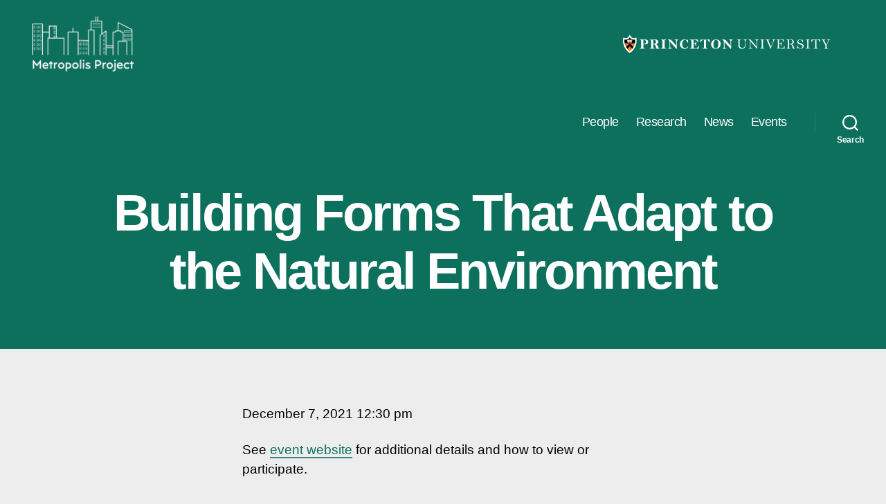

--- FILE ---
content_type: image/svg+xml
request_url: https://metro.princeton.edu/wp-content/themes/twentytwenty-child/images/engineering-logo-white.svg
body_size: 2331
content:
<?xml version="1.0" encoding="utf-8"?>
<!-- Generator: Adobe Illustrator 24.3.0, SVG Export Plug-In . SVG Version: 6.00 Build 0)  -->
<svg version="1.1" id="Layer_1" xmlns="http://www.w3.org/2000/svg" xmlns:xlink="http://www.w3.org/1999/xlink" x="0px" y="0px"
	 viewBox="0 0 306 34" style="enable-background:new 0 0 306 34;" xml:space="preserve">
<style type="text/css">
	.st0{fill-rule:evenodd;clip-rule:evenodd;fill:#FFFFFF;}
</style>
<path class="st0" d="M162.9,0.7h26.5v8h-18.2v4.4h18.2v7.2h-18.2v4.4h18.2v8.1h-26.5V0.7z"/>
<path class="st0" d="M25.9,9.1c0-3.2-1.9-6.1-4.6-7.3c-1.4-0.6-3.9-1-7.7-1c-3.3,0-5.3,0.3-7.6,0.3C4.3,1.1,2.4,0.9,1,0.9
	C0.9,1.1,0.8,1.2,0.8,1.4c0,0.2,0,0.4,0.1,0.6c0.8,0.3,2.2,0.5,3,0.7c0.7,0.7,0.9,1.2,1.2,2.5C5.3,6.7,5.4,9,5.4,12.3
	c0,9.2,0,14.4-0.2,15.5c-0.2,1.3-1,2.6-2.5,3.1c-0.7,0.1-1.6,0.3-2.5,0.4c0,0.2-0.1,0.3-0.1,0.7c0,0.3,0,0.2,0.1,0.4
	c1.4,0,4.7-0.2,6.3-0.2c3.9,0,5.3,0.2,6.9,0.2h1.1c0.1-0.2,0.1-0.3,0.1-0.5c0-0.3,0-0.3-0.1-0.5c-1.3-0.2-3.3-0.4-4.1-1.4
	c-0.4-0.5-0.9-1.3-0.9-2.6L9.4,17c2.6,0.2,4.9,0.3,6.4,0.3c2,0,3.7-0.3,5-0.8C23.9,15.3,25.9,12.4,25.9,9.1z M21.5,9
	c0,2.3-1,4.3-2.8,5.6c-1.2,0.8-3.1,1.2-5.9,1.2c-1.2,0-2.3,0-2.6-0.1c-0.4,0-0.7-0.1-0.7-0.3l0-13.2C10.2,2.2,11.4,2,13,2
	c3.7,0,6.2,0.9,7.3,2.7C21.1,5.9,21.5,7.4,21.5,9z M61.3,31.8c0-0.2-0.1-0.5-0.2-0.7c-0.4,0-2.2-0.1-2.9-0.6
	c-0.2-0.3-0.6-0.8-0.7-1.1c-0.6-2-1.2-3.8-1.8-5.4c-0.9-2.2-2.2-4.2-3.2-5.2c-0.4-0.3-1.6-0.9-3.1-1.4c-0.7-0.3-1.3-0.5-1.8-0.7
	c0.7-0.1,1-0.2,1.8-0.3c2.8-0.3,3.8-1,4.6-1.6c1.7-1.3,2.9-3.3,2.9-5.6c0-3.5-2.3-6.9-5.4-7.9c-1-0.3-2.9-0.5-5.2-0.5
	c-3.3,0-5.7,0.3-7.9,0.3c-0.7,0-2.8-0.1-4.3-0.1c-0.6,0-2.3-0.1-2.6-0.1c-0.1,0.3-0.2,0.4-0.2,0.6c0,0.2,0,0.4,0.1,0.6
	c0.7,0.1,2.1,0.3,2.8,0.4c1,0.8,1.4,1.4,1.8,2.3c0.2,1.4,0.3,5.3,0.3,11.4c0,4.4,0,10-0.2,11.6c-0.1,1.1-0.5,2.4-1.8,2.9
	c-0.6,0.1-1.6,0.3-2.5,0.3c-0.1,0.2-0.2,0.4-0.2,0.6c0,0.1,0.1,0.3,0.2,0.5c0.6,0,5.6-0.1,7-0.1c2.8,0,3.5,0.1,5.9,0.1
	c0.1-0.2,0.2-0.3,0.2-0.5c0-0.3-0.1-0.5-0.2-0.7c-0.9-0.1-2-0.3-2.4-0.4c-1.1-0.5-1.9-1.6-1.9-3.1l0-10.9c0.3,0,1.6,0,2,0
	c1.2,0,2.3,0.1,3.5,0.6c1.6,0.7,3.2,1.9,4.3,3.5c1.4,2.2,2.3,6.3,2.7,9.5c0.1,0.9,0.5,1.7,1.3,1.8c0.3,0,0.9,0.1,2.5,0.1H61
	C61.2,32.1,61.3,32,61.3,31.8z M52.2,8.7c0,2.8-2.2,5.9-4.8,6.5c-1,0.2-2.6,0.3-4.5,0.3c-0.5,0-2,0-2.6-0.1l0-3.8V3.5
	c0-0.6,0.1-0.9,0.3-1c0.2-0.1,2-0.3,3-0.3c4.1,0,5.9,0.4,7.4,2.5C51.8,5.9,52.2,7.2,52.2,8.7z M80.4,31.7c0-0.2,0-0.4-0.1-0.6
	c-0.7,0-2.4-0.2-3.2-0.4c-0.7-0.8-1.2-1.8-1.5-3.3c0-2.1-0.1-6.8-0.1-10.9v-11c0-1.2,0.5-2.1,0.8-2.3c0.8-0.8,2.5-1,3.9-1.1
	c0.1-0.2,0.1-0.4,0.1-0.6c0-0.3-0.1-0.4-0.2-0.5h-1.3c-1.8,0-4.4,0.2-5.9,0.2C72,1.2,69.4,1,67.5,1h-1c-0.1,0.2-0.2,0.2-0.2,0.6
	c0,0.2,0,0.3,0.1,0.6c2.1,0.2,3.1,0.4,3.4,0.6c0.5,0.4,1.3,1.3,1.4,3.7c0,0.8,0.1,3,0.1,7c0,2.2,0.1,5.1,0.1,7.6
	c0,1.3-0.1,4.5-0.1,6c-0.1,1-0.3,2-0.6,2.6c-0.5,0.4-1,1.2-4.2,1.4c-0.1,0.2-0.1,0.5-0.1,0.7c0,0.3,0.1,0.3,0.1,0.6h0.7
	c1.7,0,4.4-0.2,6.7-0.2c0.6,0,3.5,0.1,4.9,0.1h1.4C80.4,32.1,80.4,31.9,80.4,31.7z M122.1,1.4c0-0.2,0-0.3-0.1-0.4h-1
	c-2.2,0-3.1,0.1-7,0.1c-1.3,0-3.3-0.1-3.8-0.1h-1.1c-0.1,0.1-0.2,0.4-0.2,0.6c0,0.2,0,0.3,0.2,0.5c0.7,0.2,3.3,0.5,4.5,1.3
	c0.8,0.9,1.1,2.7,1.3,4.4c0,0.7,0.1,1.3,0.1,3.1v12.9c0,1,0,1.4-0.1,1.9c-0.7-0.8-2-2.4-3.7-4.4L94.4,1.7c-0.1-0.2-0.4-0.4-0.7-0.6
	c-0.3,0-0.8,0-1.1,0c-2.8,0-5.2-0.1-5.9-0.1c-0.1,0.2-0.1,0.3-0.1,0.4c0,0.1,0,0.4,0.1,0.6c0.7,0.2,2.6,0.4,3.3,1.2
	c0.7,0.8,1.7,1.7,2.1,2.6c0.1,0.3,0.2,0.8,0.2,1.4c0,2.3-0.1,6.4-0.1,9.4v9.2c0,1.4-0.1,2.6-0.3,3.3c-0.9,1-2.3,1.6-4.6,2.2
	c-0.1,0.2-0.2,0.3-0.2,0.5c0,0.1,0,0.4,0.1,0.4h0.8c0.9,0,2.9-0.1,4.2-0.1c1.9,0,2.8,0.1,4.6,0.1h2.6c0.2,0,0.2-0.4,0.2-0.6
	c0-0.2,0-0.3-0.1-0.4c-1.5-0.4-3.7-0.7-5.2-2.7c-0.3-0.7-0.6-4-0.6-5.5c0-1.4,0-3.6,0-6.2c0-3.4,0-8.2,0.1-9.7
	c0.3,0.3,0.7,0.8,1,1.1l20.6,24.1c0.2,0.2,0.3,0.3,0.5,0.3c0.2,0,0.1,0,0.3-0.1c0.1-0.2,0.2-0.9,0.2-2c0-1.3,0-2.6,0-3.2V9
	c0-5.4,2.6-6.9,5.6-7.1C122,1.7,122.1,1.6,122.1,1.4z M154.3,26.2c-0.1-0.4-0.4-0.7-0.8-0.7c-0.1,0-0.2,0-0.3,0
	c-2.6,3.7-5.8,5.4-9.8,5.4c-4.9,0-8.5-3.4-9.7-6.3c-0.6-1.4-1.3-4.5-1.3-7.9c0-3.2,0.5-5.7,1.3-7.6c2.1-5,5.7-6.9,9.4-6.9
	c2.9,0,5.7,1.6,7.5,3.9c0.8,1,1.6,3,2.3,5.3c0.2,0,0.4,0.1,0.8,0.1c0.3,0,0.4-0.2,0.6-0.3c0-0.5-0.5-3.7-0.5-4.8
	c0-1.3,0.3-2.8,0.3-3.6c-0.3-0.3-0.7-0.4-1.3-0.5c-0.6,0.5-1.2,1-1.7,1.8c-2.4-1.8-4.3-3.3-8.9-3.3c-4.3,0-7.6,1.5-10.2,4.2
	c-2.7,3-4.3,7-4.3,12.2c0,5.6,2.1,10.1,5.6,12.9c2.3,1.7,5.5,2.8,9.4,2.8c4.6,0,8.5-2,10.4-4.6C153.9,27.2,154,26.9,154.3,26.2z
	 M228,10.3V1.8c0-0.7-0.3-0.8-0.9-0.8c-1.3,0-7.3,0.2-14.2,0.2c-5.4,0-9-0.1-11.4-0.1h-3.2c-0.6,0-0.7,0.1-0.7,0.7v7.9
	c0.2,0.1,0.3,0.2,0.5,0.2c0.2,0,0.3,0,0.5-0.1c1.7-3.8,2.6-5.8,5.5-7.3c1.3-0.1,5.9-0.2,6.6-0.2c0,0.5,0.1,2,0.1,3.8
	c0,3.1,0,4.8,0,12.2c0,6.4,0,9.7-0.1,10.4c-0.2,1.2,0,2.1-5.2,2.3c-0.1,0.3-0.1,0.4-0.1,0.7c0,0.2,0,0.3,0,0.5h1.7
	c1.6,0,3.7-0.2,5.3-0.2c1.3,0,3.6,0.1,6.3,0.1h1.2c0.1-0.2,0.1-0.4,0.1-0.7c0-0.3,0-0.4-0.2-0.6c-0.5,0-3.3,0.1-4.5-0.8
	c-0.1-0.5-0.4-1.7-0.4-3.3c0-4.7-0.1-6.9-0.1-10c0-4,0-7.1,0-14.6c0.6,0,3.8,0,5.1,0c2.7,0.7,3.7,1.7,4.9,3.3c1,1.4,1.3,2.6,2,4.7
	c0.3,0.1,0.4,0.1,0.7,0.1C227.7,10.4,227.9,10.4,228,10.3z M263.9,16.1c0-6.1-2.3-10.6-6.9-13.4c-2.5-1.5-4.9-2.2-7.5-2.2
	c-5.8,0-10.9,3.7-13.2,8c-1.5,2.7-2.3,5.6-2.3,8.7c0,5,2.1,9.8,5.6,12.6c2.6,2.1,5.6,3.1,8.9,3.1c2.1,0,4.1-0.4,6-1.3
	c2.2-0.9,4-2.3,5.5-4.1C262.6,24.5,263.9,20.7,263.9,16.1z M259.3,15.3c0,6.7-2.1,12.6-5.1,14.7c-1.5,1.1-3.3,1.7-5.4,1.7
	c-2.9,0-5.3-1.1-6.9-3.1c-1.9-2.6-3-7.3-3-11.5c0-6.2,1.8-11,5.1-13.4c1.7-1.3,3.6-1.8,5.3-1.8c2.8,0,5.4,1.2,7,3.1
	C258.3,7.3,259.3,10.7,259.3,15.3z M305.5,1.4c0-0.2,0-0.3-0.1-0.4h-1c-2.2,0-3.1,0.1-7,0.1c-1.3,0-3.3-0.1-3.8-0.1h-1.1
	c-0.1,0.1-0.2,0.4-0.2,0.6c0,0.2,0,0.3,0.2,0.5c0.7,0.2,3.3,0.5,4.5,1.3c0.8,0.9,1.1,2.7,1.3,4.4c0,0.7,0.1,1.3,0.1,3.1v12.9
	c0,1,0,1.4-0.1,1.9c-0.7-0.8-2-2.4-3.7-4.4L277.9,1.7c-0.1-0.2-0.4-0.4-0.6-0.6c-0.3,0-0.8,0-1.1,0c-2.8,0-5.2-0.1-5.9-0.1
	C270,1.2,270,1.2,270,1.4c0,0.1,0,0.4,0.1,0.6c0.7,0.2,2.6,0.4,3.3,1.2c0.7,0.8,1.7,1.7,2.1,2.6c0.1,0.3,0.2,0.8,0.2,1.4
	c0,2.3-0.1,6.4-0.1,9.4v9.2c0,1.4-0.1,2.6-0.3,3.3c-0.9,1-2.3,1.6-4.6,2.2c-0.1,0.2-0.2,0.3-0.2,0.5c0,0.1,0,0.4,0.1,0.4h0.8
	c0.9,0,2.9-0.1,4.2-0.1c1.9,0,2.8,0.1,4.6,0.1h2.6c0.2,0,0.2-0.4,0.2-0.6c0-0.2,0-0.3-0.1-0.4c-1.5-0.4-3.7-0.7-5.2-2.7
	c-0.3-0.7-0.6-4-0.6-5.5c0-1.4,0-3.6,0-6.2c0-3.4,0-8.2,0.1-9.7c0.3,0.3,0.7,0.8,1,1.1l20.6,24.1c0.2,0.2,0.3,0.3,0.5,0.3
	c0.2,0,0.1,0,0.3-0.1c0.1-0.2,0.2-0.9,0.2-2c0-1.3,0-2.6,0-3.2V9c0-5.4,2.6-6.9,5.6-7.1C305.4,1.7,305.5,1.6,305.5,1.4z"/>
</svg>


--- FILE ---
content_type: image/svg+xml
request_url: https://metro.princeton.edu/wp-content/themes/twentytwenty-child/images/princeton-university.svg
body_size: 26006
content:
<svg width="302" height="27" viewBox="0 0 302 27" fill="none" xmlns="http://www.w3.org/2000/svg">
<path fill-rule="evenodd" clip-rule="evenodd" d="M159.701 7.27771C159.701 7.20538 159.683 7.0788 159.647 7.02176H159.227C158.314 7.02176 157.731 7.05793 156.089 7.05793C155.523 7.05793 154.683 7.02176 154.482 7.02176H154.009C153.953 7.05793 153.934 7.25963 153.934 7.33335C153.934 7.42655 153.953 7.57121 154.027 7.64633C154.318 7.73535 155.431 7.86332 155.905 8.1763C156.233 8.56022 156.38 9.32945 156.434 10.0416C156.452 10.3185 156.47 10.5911 156.47 11.3422V15.1675C156.47 15.6071 156.452 15.7545 156.434 15.9548C156.125 15.6071 155.688 14.9491 154.958 14.1242L148.862 7.35282C148.806 7.27771 148.697 7.18869 148.587 7.11357C148.44 7.11357 148.185 7.09549 148.039 7.09549C146.871 7.09549 144.754 7.03985 144.443 7.03985C144.407 7.11357 144.369 7.22346 144.369 7.29857C144.369 7.33335 144.407 7.59069 144.425 7.64633C144.699 7.71727 145.302 7.80907 145.794 8.34183C146.087 8.66872 146.597 9.12636 146.762 9.49498C146.817 9.62295 146.835 9.82186 146.835 10.0806C146.835 11.0306 146.781 12.3674 146.781 13.6485V17.3639C146.781 17.969 146.725 18.4433 146.671 18.7549C146.288 19.1583 145.703 19.4504 144.754 19.6883C144.716 19.7801 144.681 19.9275 144.681 20.0179C144.681 20.0722 144.699 20.2558 144.736 20.2753H145.082C145.447 20.2753 146.288 20.221 146.835 20.221C147.638 20.221 148.185 20.2753 148.934 20.2753H150.028C150.103 20.2558 150.12 20.036 150.12 19.9637C150.12 19.89 150.103 19.7439 150.067 19.6702C149.426 19.5061 148.497 19.36 147.877 18.5365C147.746 18.2625 147.638 16.9063 147.638 16.265C147.638 15.6794 147.619 14.874 147.619 13.796C147.619 12.3493 147.638 11.0849 147.656 10.445C147.766 10.573 147.893 10.7371 147.985 10.847L156.416 20.349C156.509 20.4394 156.836 20.4589 156.927 20.4589C157.018 20.4589 157.074 20.4589 157.146 20.4199C157.183 20.3295 157.311 20.036 157.311 19.5979C157.311 19.0679 157.293 18.517 157.293 18.243V10.6106C157.293 8.32097 158.371 7.6811 159.631 7.62546C159.683 7.53644 159.701 7.36952 159.701 7.27771ZM138.782 13.1005C138.782 15.863 138.018 18.2973 136.977 19.1583C136.446 19.5979 135.79 19.8176 135.042 19.8176C134.018 19.8176 133.124 19.4156 132.614 18.5908C131.92 17.528 131.534 15.5514 131.534 13.8307C131.534 11.2866 132.192 9.29189 133.362 8.32097C133.983 7.80907 134.62 7.60738 135.26 7.60738C136.246 7.60738 137.195 8.0831 137.742 8.8718C138.435 9.82186 138.782 11.1948 138.782 13.1005ZM142.088 13.4482C142.088 10.886 140.955 8.92744 138.839 7.75622C137.706 7.13304 136.573 6.82007 135.371 6.82007C132.704 6.82007 130.295 8.41277 129.216 10.2253C128.522 11.3617 128.159 12.6053 128.159 13.9226C128.159 16.0271 129.181 18.0956 130.769 19.2863C131.974 20.1654 133.344 20.6036 134.931 20.6036C135.899 20.6036 136.812 20.4199 137.706 20.0722C138.711 19.6883 139.567 19.0846 140.244 18.3334C141.429 17.0356 142.088 15.3692 142.088 13.4482ZM126.04 11.1405V7.40568C126.04 7.13305 125.932 7.05793 125.656 7.05793C125.108 7.05793 122.224 7.13304 119.304 7.13304C117.039 7.13304 115.159 7.09549 114.136 7.09549H112.786C112.549 7.09549 112.476 7.14974 112.476 7.40568V10.9041C112.549 10.9583 112.675 10.975 112.768 10.975C112.842 10.975 113.096 10.975 113.169 10.9388C113.992 9.2752 114.757 8.37661 115.726 7.88419C116.272 7.82855 117.351 7.80907 117.642 7.80907C117.66 8.01077 117.678 8.65063 117.698 9.41986C117.714 10.7371 117.714 11.3061 117.714 14.4164C117.714 17.1093 117.698 18.3167 117.66 18.6102C117.587 19.1221 117.678 19.5061 115.489 19.5979C115.432 19.7244 115.432 19.8733 115.432 20.0179C115.432 20.0917 115.432 20.2391 115.45 20.3114H116.163C116.838 20.3114 118.426 20.2391 119.085 20.2391C119.614 20.2391 121.312 20.2934 122.426 20.2934H122.938C122.992 20.2016 122.992 20.0013 122.992 19.9081C122.992 19.7982 122.973 19.6702 122.917 19.5798C122.719 19.5798 121.548 19.6146 121.039 19.232C120.985 19.0289 120.875 18.499 120.875 17.8591C120.854 15.8825 120.836 15.1327 120.836 13.8127C120.836 12.1115 120.854 10.9583 120.854 7.79099C121.112 7.79099 121.695 7.7743 122.242 7.79099C123.374 8.10397 123.922 8.52405 124.414 9.182C124.726 9.60347 125.054 10.3185 125.384 11.1781C125.494 11.2143 125.585 11.2143 125.693 11.2143C125.767 11.2143 126.003 11.1781 126.04 11.1405ZM110.303 17.0913C110.303 16.8325 110.303 16.7226 110.284 16.5585C110.193 16.5029 110.156 16.5029 110.012 16.5029C109.883 16.5029 109.737 16.5029 109.609 16.5404C108.988 17.9495 108.094 19.0484 107.6 19.3405C107.327 19.5061 106.907 19.5422 106.232 19.5422H104.734C104.151 19.5422 103.693 19.4866 103.531 19.4504C103.256 19.3962 102.965 18.958 102.836 18.6645C102.707 18.3529 102.636 18.3529 102.636 17.5114V13.5025H103.31C103.492 13.5025 103.932 13.5386 104.425 13.7584C104.88 13.9601 105.064 14.2341 105.246 14.5262C105.411 14.785 105.519 15.7893 105.557 16.048C105.647 16.1023 105.886 16.1203 106.03 16.1203C106.178 16.1203 106.267 16.1023 106.397 16.0271C106.397 15.5347 106.286 14.198 106.286 13.4649C106.286 12.5496 106.414 11.2866 106.468 10.6273C106.397 10.5911 106.286 10.5563 106.105 10.5563C105.976 10.5563 105.738 10.5563 105.629 10.6106C105.573 10.8665 105.374 11.6343 105.337 11.69C105.064 12.1476 104.588 12.4954 104.094 12.6428C103.768 12.7332 103.292 12.7875 103.037 12.7875H102.653V11.0849C102.653 9.32945 102.69 8.76052 102.707 8.43085C102.728 8.21108 102.764 7.97321 102.782 7.80907C102.946 7.79099 103.037 7.7743 103.878 7.7743C104.935 7.7743 105.428 7.79099 105.593 7.79099C106.105 7.82855 106.488 7.93844 106.761 8.15683C107.455 8.68958 107.985 9.52975 108.513 10.4283C108.624 10.4631 108.806 10.4631 108.896 10.4631C109.007 10.4631 109.025 10.4283 109.172 10.3532C109.172 9.23625 109.097 7.79099 109.061 7.33335C109.043 7.14974 109.007 7.09549 108.641 7.09549C108.495 7.09549 107.802 7.05793 107.07 7.05793C106.03 7.05793 105.612 7.0788 104.024 7.0788C103.165 7.0788 101.394 7.09549 100.645 7.09549C99.5506 7.09549 98.6197 7.05793 98.1438 7.05793H97.5236C97.4695 7.13304 97.4307 7.27771 97.4307 7.35282C97.4307 7.44324 97.4695 7.64633 97.5236 7.71727C97.7428 7.79099 98.6016 7.7743 98.8569 7.91896C99.1108 8.13874 99.3495 8.23194 99.5146 9.10828C99.5506 9.49498 99.5687 10.5563 99.5687 11.3965V15.1675C99.5687 15.9381 99.5506 17.0523 99.5312 17.5114C99.4937 18.2235 99.2385 19.0846 99.1302 19.2501C98.9665 19.3767 98.2173 19.4866 97.4876 19.5255C97.4307 19.634 97.396 19.8176 97.396 19.9275C97.396 20.036 97.4307 20.1654 97.4876 20.2558H98.0897C98.6738 20.2558 100.827 20.2016 101.32 20.2016C101.777 20.2016 102.653 20.2391 103.713 20.2391C104.297 20.2391 106.013 20.349 109.701 20.349C109.847 20.349 110.012 20.3657 110.193 20.3114C110.247 20.221 110.247 20.1821 110.267 20.0179C110.303 19.6535 110.303 18.5713 110.303 17.0913ZM94.8584 17.7311C94.8043 17.567 94.6559 17.2902 94.2383 17.2902C94.2008 17.2902 94.1467 17.3083 94.1106 17.3083C93.0146 18.8648 91.8103 19.4504 90.4396 19.4504C88.5402 19.4504 87.1889 18.1693 86.7519 17.0356C86.516 16.4305 86.1872 15.1119 86.1872 13.7028C86.1872 12.3674 86.3856 11.2866 86.7324 10.4993C87.5371 8.37661 88.7053 7.71727 90.1288 7.71727C91.315 7.71727 92.3015 8.39608 93.0493 9.36561C93.3614 9.78709 93.6889 10.6106 93.9816 11.5815C94.0551 11.5996 94.2202 11.6343 94.3826 11.6343C94.4936 11.6343 94.7488 11.5425 94.821 11.4716C94.8043 11.2685 94.6212 9.86081 94.6212 9.41986C94.6212 8.8718 94.7655 7.97321 94.7655 7.62546C94.6559 7.51557 94.291 7.44324 94.0551 7.42655C93.7804 7.62546 93.6889 7.86332 93.4336 8.1763C92.4125 7.44324 91.4621 6.87571 89.381 6.87571C87.465 6.87571 85.9499 7.53644 84.7998 8.68958C83.5386 9.93175 82.8449 11.6538 82.8449 13.8502C82.8449 16.1927 83.8314 18.1137 85.4186 19.3224C86.4244 20.0555 87.9034 20.5493 89.6723 20.5493C91.9005 20.5493 93.5265 19.7078 94.3479 18.5908C94.6753 18.1526 94.7128 18.0413 94.8584 17.7311ZM80.6542 7.27771C80.6542 7.20538 80.6362 7.0788 80.5987 7.02176H80.1797C79.2668 7.02176 78.6827 7.05793 77.0401 7.05793C76.474 7.05793 75.6332 7.02176 75.4334 7.02176H74.9589C74.9048 7.05793 74.8854 7.25963 74.8854 7.33335C74.8854 7.42655 74.9048 7.57121 74.977 7.64633C75.2697 7.73535 76.381 7.86332 76.8555 8.1763C77.1857 8.56022 77.3328 9.32945 77.3869 10.0416C77.4049 10.3185 77.4216 10.5911 77.4216 11.3422V15.1675C77.4216 15.6071 77.4049 15.7545 77.3869 15.9548C77.0747 15.6071 76.6391 14.9491 75.9079 14.1242L69.8103 7.35282C69.7562 7.27771 69.6452 7.18869 69.537 7.11357C69.3899 7.11357 69.1346 7.09549 68.989 7.09549C67.8194 7.09549 65.7022 7.03985 65.3914 7.03985C65.3554 7.11357 65.3193 7.22346 65.3193 7.29857C65.3193 7.33335 65.3554 7.59069 65.3748 7.64633C65.6481 7.71727 66.2502 7.80907 66.7428 8.34183C67.0355 8.66872 67.5447 9.12636 67.7098 9.49498C67.7639 9.62295 67.7833 9.82186 67.7833 10.0806C67.7833 11.0306 67.7292 12.3674 67.7292 13.6485V17.3639C67.7292 17.969 67.6751 18.4433 67.6182 18.7549C67.2367 19.1583 66.6526 19.4504 65.7022 19.6883C65.6661 19.7801 65.6287 19.9275 65.6287 20.0179C65.6287 20.0722 65.6481 20.2558 65.6828 20.2753H66.0296C66.3959 20.2753 67.2367 20.221 67.7833 20.221C68.588 20.221 69.1346 20.2753 69.8838 20.2753H70.9785C71.052 20.2558 71.0701 20.036 71.0701 19.9637C71.0701 19.89 71.052 19.7439 71.016 19.6702C70.3764 19.5061 69.444 19.36 68.8239 18.5365C68.6948 18.2625 68.588 16.9063 68.588 16.265C68.588 15.6794 68.5686 14.874 68.5686 13.796C68.5686 12.3493 68.588 11.0849 68.6047 10.445C68.7156 10.573 68.8433 10.7371 68.9349 10.847L77.3675 20.349C77.4604 20.4394 77.7879 20.4589 77.878 20.4589C77.9696 20.4589 78.0265 20.4589 78.0986 20.4199C78.1347 20.3295 78.2624 20.036 78.2624 19.5979C78.2624 19.0679 78.2457 18.517 78.2457 18.243V10.6106C78.2457 8.32097 79.3209 7.6811 80.5821 7.62546C80.6362 7.53644 80.6542 7.36952 80.6542 7.27771ZM62.5972 19.9637C62.5972 19.8733 62.5806 19.6702 62.5445 19.5979C62.2698 19.5798 61.5206 19.5061 61.1932 19.4323C60.9004 19.0846 60.7006 18.6812 60.573 18.0246C60.5536 17.1455 60.5355 15.3316 60.5355 13.6318V9.12636C60.5355 8.63394 60.7353 8.24863 60.863 8.13874C61.2098 7.80907 61.9035 7.73535 62.489 7.66302C62.5264 7.59069 62.5445 7.3876 62.5445 7.31527C62.5445 7.20538 62.489 7.05793 62.4515 7.02176H61.9229C61.1571 7.02176 59.3673 7.11357 58.7458 7.11357C58.3642 7.11357 56.5731 7.05793 55.7712 7.03985H55.3675C55.3134 7.11357 55.2773 7.18869 55.2773 7.35282C55.2773 7.42655 55.2967 7.60738 55.3134 7.70058C56.2082 7.7743 56.6092 7.86332 56.7382 7.95513C56.956 8.12205 57.2668 8.52405 57.3417 9.51306C57.3584 9.86081 57.3778 10.6106 57.3945 12.2951C57.4139 13.2104 57.4319 14.4915 57.4319 15.5514C57.4319 16.0828 57.3945 17.2735 57.3778 17.9147C57.3417 18.3529 57.2488 18.7744 57.1211 19.0122C56.9019 19.1959 56.6841 19.5255 55.3508 19.6146C55.3134 19.6883 55.2967 19.9275 55.2967 20.0013C55.2967 20.1459 55.3328 20.221 55.3328 20.3114H55.6436C56.3733 20.3114 58.1991 20.221 59.1467 20.221C59.4228 20.221 61.3208 20.2753 61.9229 20.2753H62.5265C62.5806 20.1821 62.5972 20.036 62.5972 19.9637ZM47.956 10.4089C47.956 11.5425 47.1887 12.8431 46.2952 13.0629C45.929 13.1547 45.4739 13.2104 44.7982 13.2104C44.6151 13.2104 44.3418 13.2104 44.1226 13.1728L44.1045 11.6163V8.24863C44.1045 8.02885 44.16 7.90088 44.2141 7.84524C44.2683 7.79099 44.5985 7.73535 44.9814 7.73535C46.4035 7.73535 47.0264 7.86332 47.5356 8.72436C47.8283 9.21956 47.956 9.78709 47.956 10.4089ZM53.2517 19.9818C53.2517 19.89 53.2156 19.6702 53.1587 19.5979C52.977 19.5979 52.2292 19.5603 51.9558 19.36C51.8629 19.2501 51.7172 19.0289 51.6437 18.9024C51.4064 18.0594 51.1345 17.4933 50.8584 16.7978C50.4755 15.8825 49.9469 15.0214 49.5085 14.6181C49.3434 14.472 48.7773 14.2341 48.1405 14.0157C47.8477 13.9059 47.6091 13.8127 47.3899 13.7209C47.6632 13.668 47.7936 13.6485 48.1405 13.6124C49.489 13.4482 49.8012 13.2104 50.1481 12.9335C50.8778 12.3855 51.2802 11.5425 51.2802 10.5563C51.2802 9.07211 50.3298 7.64633 48.9965 7.22346C48.5595 7.09549 47.7742 7.02176 46.8072 7.02176C45.4378 7.02176 43.5204 7.14974 42.6075 7.14974C42.3328 7.14974 40.7456 7.11357 40.106 7.11357C39.8327 7.11357 39.139 7.0788 39.0294 7.0788C38.9739 7.20538 38.9379 7.35282 38.9379 7.42655C38.9379 7.49749 38.9573 7.6811 38.9739 7.75622C39.2847 7.79099 39.8494 7.86332 40.1435 7.91896C40.5819 8.24863 40.7262 8.50458 40.9107 8.90797C40.9995 9.49498 41.019 10.9945 41.019 13.5748C41.019 15.4415 41.0384 17.6018 40.9454 18.2973C40.8899 18.7549 40.7262 19.3057 40.1962 19.5255C39.959 19.5603 39.5233 19.634 39.1557 19.6535C39.103 19.7439 39.0655 19.9275 39.0655 20.0179C39.0655 20.0722 39.103 20.221 39.139 20.3114C39.3929 20.3114 42.1872 20.2558 42.7726 20.2558C43.9408 20.2558 44.9273 20.3114 45.9678 20.3114C46.0025 20.2391 46.04 20.1111 46.04 20.036C46.04 19.9081 46.0025 19.7244 45.9678 19.6535C45.6015 19.6146 45.1451 19.5061 44.9453 19.4699C44.4875 19.2501 44.16 18.8106 44.16 18.1693L44.1406 13.9406C44.2863 13.9226 44.4694 13.9226 44.6151 13.9226C44.8537 13.9226 45.1271 13.9601 45.5821 14.2161C46.2578 14.6014 46.588 14.874 47.0264 15.5514C47.6091 16.4681 47.992 18.1526 48.1752 19.4866C48.2293 19.8733 48.3763 20.2016 48.7232 20.2391C48.8689 20.2558 49.8373 20.2934 50.5296 20.2934H53.1407C53.2156 20.221 53.2517 20.0722 53.2517 19.9818ZM33.4243 10.4993C33.4243 11.4326 33.0955 12.2575 32.4934 12.7875C32.1091 13.1005 31.5083 13.2827 30.594 13.2827C30.2125 13.2827 29.9198 13.2646 29.8088 13.2451C29.6645 13.227 29.5729 13.2104 29.5729 13.1172L29.5896 7.75622C29.8088 7.73535 30.1209 7.66302 30.6495 7.66302C31.8899 7.66302 32.6585 7.97321 33.022 8.74383C33.2773 9.23625 33.4243 9.86081 33.4243 10.4993ZM36.6917 10.573C36.6917 9.20008 35.9078 7.91896 34.7396 7.3876C34.1361 7.13304 33.0775 6.96752 31.4723 6.96752C30.0654 6.96752 27.8747 7.0788 26.9063 7.0788C26.232 7.0788 25.2095 7.00507 24.6421 7.00507C24.588 7.09549 24.5519 7.22346 24.5519 7.29857C24.5519 7.36952 24.5519 7.57121 24.606 7.66302C24.9529 7.7743 25.5189 7.86332 25.8852 7.95513C26.196 8.23194 26.2667 8.4698 26.3763 8.99839C26.4318 9.63964 26.4679 10.445 26.4679 11.836C26.4679 15.6989 26.4512 17.7311 26.3944 18.1693C26.3222 18.7201 25.9587 19.2863 25.3538 19.4699C25.0805 19.5255 24.6795 19.6146 24.2952 19.6535C24.2786 19.7439 24.2592 19.8733 24.2592 20.036C24.2592 20.1821 24.2786 20.2016 24.3133 20.2934C24.8987 20.2934 26.6136 20.221 27.2726 20.221C28.8958 20.221 30.5593 20.2934 31.2322 20.2934H31.6901C31.7456 20.221 31.7456 20.0917 31.7456 20.0013C31.7456 19.89 31.7456 19.7439 31.7081 19.6702C31.1615 19.5979 30.3401 19.4866 29.9933 19.0846C29.8088 18.8648 29.627 18.5546 29.627 18.0052L29.5729 13.9782C30.6676 14.0505 31.8358 14.0895 32.4753 14.0895C33.3147 14.0895 34.0278 13.9406 34.5939 13.7584C35.8897 13.2646 36.6917 11.9821 36.6917 10.573Z" fill="white"/>
<path fill-rule="evenodd" clip-rule="evenodd" d="M301.671 7.133C301.671 7.02172 301.598 6.98556 301.562 6.91183C300.813 6.91183 299.827 6.96747 299.443 6.96747C298.512 6.96747 297.38 6.89514 296.886 6.89514C296.833 7.00503 296.815 7.02172 296.815 7.11492C296.815 7.20534 296.833 7.27767 296.852 7.33331C297.38 7.4432 298.147 7.57117 298.293 7.82851C298.422 8.06498 298.458 8.24859 298.458 8.5407C298.458 8.76048 298.44 8.98165 298.348 9.21951C298.185 9.67716 297.837 10.3894 297.344 11.3964C296.505 13.1004 295.975 14.1604 295.683 14.5818C295.209 13.7778 294.149 11.6538 293.894 11.1043L292.871 8.87176C292.835 8.79943 292.799 8.5407 292.799 8.37656C292.799 8.1387 292.835 7.97317 292.871 7.90084C293.036 7.57117 293.602 7.5364 294.368 7.4432C294.406 7.35278 294.424 7.24289 294.424 7.16778C294.424 7.03981 294.368 7.07875 294.314 6.98556H293.985C292.761 6.98556 293.125 7.03981 291.027 7.03981C290.132 7.03981 289.056 6.98556 288.909 6.98556C288.836 7.11492 288.8 7.133 288.8 7.25959C288.8 7.33331 288.818 7.38756 288.873 7.48076C290.096 7.77426 290.461 7.99404 290.587 8.2319L293.784 14.5081C294.095 15.0937 294.276 15.5514 294.368 15.8824C294.496 16.3943 294.515 17.1455 294.515 18.0788C294.515 18.8648 294.24 19.2876 293.93 19.4865C293.802 19.5603 292.889 19.6896 292.47 19.7244C292.397 19.8524 292.377 19.8899 292.377 19.9831C292.377 20.0722 292.415 20.1278 292.431 20.2015C293.365 20.2015 294.332 20.182 294.88 20.182C295.263 20.182 295.846 20.2015 296.925 20.221C297.545 20.2391 298.02 20.2558 298.348 20.2558C298.385 20.182 298.44 20.1111 298.44 20.0179C298.44 19.9275 298.422 19.8732 298.367 19.78C297.782 19.7077 296.961 19.5978 296.778 19.4156C296.487 19.1026 296.34 18.958 296.303 18.2444L296.158 15.4971C296.14 15.2968 296.212 15.1132 296.23 15.059C296.285 14.8559 296.359 14.6917 296.431 14.5457L299.243 8.96218C299.499 8.48645 300.047 7.95509 300.412 7.73531C300.667 7.57117 301.233 7.46267 301.598 7.36948C301.635 7.27767 301.671 7.20534 301.671 7.133ZM286.92 10.904V7.35278C286.92 7.07875 286.811 7.00503 286.535 7.00503C285.988 7.00503 283.47 7.07875 280.548 7.07875C278.284 7.07875 276.767 7.03981 275.746 7.03981H274.395C274.158 7.03981 274.086 7.09545 274.086 7.35278V10.6662C274.158 10.7204 274.213 10.7371 274.305 10.7371C274.377 10.7371 274.451 10.7371 274.524 10.7009C275.236 9.10823 275.601 8.26667 276.823 7.64629C277.371 7.59065 279.288 7.57117 279.581 7.57117C279.598 7.77426 279.617 8.41273 279.635 9.18196C279.653 10.4992 279.653 11.2128 279.653 14.3245C279.653 17.0161 279.635 18.4071 279.598 18.6992C279.526 19.2125 279.617 19.5978 277.426 19.6896C277.371 19.8176 277.371 19.8524 277.371 20.0012C277.371 20.0722 277.371 20.1459 277.39 20.221H278.101C278.778 20.221 279.671 20.1459 280.329 20.1459C280.859 20.1459 281.863 20.2015 282.976 20.2015H283.488C283.542 20.1111 283.542 20.0179 283.542 19.9275C283.542 19.8176 283.524 19.7633 283.47 19.6702C283.269 19.6702 282.101 19.7077 281.589 19.3224C281.535 19.1221 281.425 18.5921 281.425 17.9509C281.407 15.9729 281.388 15.0395 281.388 13.7222C281.388 12.0182 281.407 10.7204 281.407 7.55309C281.662 7.55309 283.012 7.5364 283.56 7.55309C284.691 7.86328 285.131 8.28615 285.623 8.9441C286.062 9.52971 286.171 10.0597 286.445 10.9402C286.554 10.975 286.61 10.975 286.719 10.975C286.791 10.975 286.882 10.9402 286.92 10.904ZM271.749 19.9456C271.749 19.8524 271.73 19.7634 271.694 19.6896C271.42 19.6702 270.671 19.5978 270.342 19.5255C270.051 19.1777 269.85 18.7743 269.722 18.1136C269.704 17.2359 269.686 15.2412 269.686 13.5386V8.88846C269.686 8.39604 269.886 8.01073 270.015 7.90084C270.362 7.57117 271.056 7.49745 271.64 7.42651C271.676 7.35278 271.694 7.25959 271.694 7.18864C271.694 7.07875 271.64 7.00503 271.602 6.96747H271.074C270.306 6.96747 269.212 7.05928 268.59 7.05928C268.207 7.05928 267.111 7.00503 266.306 6.98556H265.907C265.851 7.05928 265.815 7.05928 265.815 7.22342C265.815 7.29714 265.833 7.36948 265.851 7.46267C266.746 7.5364 267.149 7.62542 267.276 7.71723C267.495 7.88415 267.805 8.28615 267.878 9.27516C267.896 9.62291 267.914 10.5563 267.933 12.238C267.952 13.1547 267.97 14.3982 267.97 15.461C267.97 15.9923 267.933 17.3639 267.914 18.0037C267.878 18.4433 267.787 18.8648 267.659 19.1026C267.44 19.2876 267.221 19.6145 265.889 19.7077C265.851 19.78 265.833 19.908 265.833 19.9831C265.833 20.1278 265.869 20.1278 265.869 20.221H266.18C266.91 20.221 268.041 20.1278 268.992 20.1278C269.266 20.1278 270.47 20.182 271.074 20.182H271.676C271.73 20.0916 271.749 20.0179 271.749 19.9456ZM262.73 16.5779C262.73 15.1132 262.074 14.1061 260.667 13.355C260.284 13.1352 259.608 12.8973 258.641 12.6247C257.527 12.3117 256.595 11.9473 255.994 11.6162C255.592 11.3964 254.915 10.7927 254.915 9.62291C254.915 8.45029 256.104 7.48076 257.491 7.48076C258.586 7.48076 259.462 8.02881 259.991 8.76048C260.447 9.40174 260.613 9.69385 261.123 10.847C261.179 10.8651 261.251 10.8859 261.306 10.8859C261.47 10.8859 261.617 10.7927 261.707 10.7009C261.653 10.2447 261.562 9.60482 261.562 9.05398C261.562 8.57965 261.671 7.95509 261.725 7.62542C261.58 7.40703 261.416 7.36948 261.179 7.36948C260.923 7.5364 260.685 7.79095 260.466 8.02881C259.261 7.05928 258.273 6.89514 257.363 6.89514C255.117 6.89514 253.51 8.39604 253.51 10.3894C253.51 11.0682 253.748 11.7261 254.186 12.4049C254.587 12.9725 255.171 13.4106 255.955 13.7403C256.486 13.9601 258.86 14.6737 259.188 14.8016C260.649 15.3692 261.197 15.8644 261.197 17.1636C261.197 17.8034 260.923 18.3723 260.393 19.0122C259.919 19.5978 259.17 19.8732 258.366 19.8732C257.509 19.8732 256.03 19.5046 255.3 18.517C254.86 17.9509 254.24 16.7602 254.059 16.0466C253.931 16.009 253.931 16.009 253.803 16.009C253.694 16.009 253.565 16.0466 253.455 16.1203C253.455 16.3568 253.527 17.5669 253.527 17.9314C253.527 18.83 253.365 19.2668 253.327 19.5603C253.383 19.7439 253.694 19.9275 253.911 19.9275C254.296 19.5978 254.697 19.3419 254.824 19.3419C254.934 19.3419 255.099 19.3961 255.261 19.5046C256.45 20.2752 257.435 20.4199 258.312 20.4199C260.886 20.4199 262.73 19.1221 262.73 16.5779ZM246.573 10.2628C246.573 11.4326 245.643 12.7527 244.563 12.9905C244.126 13.0823 243.488 13.1352 242.665 13.1352C242.447 13.1352 241.826 13.1352 241.552 13.1004L241.534 11.4882V8.02881C241.534 7.79095 241.589 7.66298 241.662 7.60734C241.734 7.55309 242.482 7.49745 242.94 7.49745C244.656 7.49745 245.44 7.66298 246.062 8.55879C246.408 9.05398 246.573 9.62291 246.573 10.2628ZM250.315 19.6896C250.134 19.6896 249.384 19.6535 249.111 19.4504C249.018 19.3419 248.874 19.1221 248.8 18.9941C248.562 18.1526 248.308 17.4 248.032 16.7045C247.65 15.7892 247.12 14.9296 246.683 14.5262C246.518 14.3815 246.007 14.1437 245.368 13.9225C245.076 13.8126 244.839 13.7222 244.62 13.629C244.893 13.5748 245.021 13.5581 245.368 13.5205C246.554 13.3745 246.956 13.1171 247.303 12.8431C248.032 12.295 248.508 11.4716 248.508 10.4825C248.508 8.99834 247.559 7.59065 246.227 7.16778C245.787 7.03981 245.003 6.96747 244.036 6.96747C242.665 6.96747 241.644 7.09545 240.731 7.09545C240.456 7.09545 239.563 7.05928 238.923 7.05928C238.65 7.05928 237.956 7.02172 237.847 7.02172C237.791 7.1497 237.755 7.18864 237.755 7.25959C237.755 7.33331 237.773 7.4432 237.791 7.51553C238.102 7.55309 238.667 7.62542 238.959 7.68106C239.398 8.01073 239.542 8.26667 239.727 8.66868C239.818 9.25429 239.836 10.904 239.836 13.483C239.836 15.3511 239.854 17.6935 239.763 18.389C239.707 18.8467 239.542 19.3961 239.014 19.6145C238.778 19.6535 238.339 19.7244 237.973 19.7439C237.919 19.8343 237.883 19.908 237.883 20.0012C237.883 20.0555 237.919 20.1278 237.956 20.221C238.21 20.221 240.311 20.1654 240.895 20.1654C242.063 20.1654 242.356 20.221 243.396 20.221C243.432 20.1459 243.468 20.0916 243.468 20.0179C243.468 19.8899 243.432 19.8176 243.396 19.7439C243.031 19.7077 242.575 19.5978 242.372 19.5603C241.917 19.3419 241.589 18.9023 241.589 18.2625L241.571 13.686C241.716 13.668 242.246 13.668 242.392 13.668C242.886 13.668 243.378 13.7027 243.853 13.9225C244.546 14.2341 245.203 14.7293 245.643 15.4067C246.227 16.3206 246.61 18.0594 246.793 19.3961C246.847 19.78 246.991 20.1111 247.338 20.1459C247.486 20.1654 247.704 20.2015 248.399 20.2015H250.296C250.371 20.1278 250.405 20.0555 250.405 19.9623C250.405 19.8732 250.371 19.7634 250.315 19.6896ZM235.089 17.1803C235.089 16.9257 235.089 16.8158 235.072 16.6503C234.98 16.5946 234.943 16.5946 234.797 16.5946C234.67 16.5946 234.686 16.5946 234.56 16.6336C234.158 17.969 233.464 18.958 232.68 19.4323C232.405 19.5978 231.911 19.6354 231.128 19.6354H229.083C228.443 19.6145 228.042 19.5797 227.878 19.5422C227.605 19.4865 227.312 19.0484 227.185 18.7549C227.056 18.4433 226.983 18.3334 226.983 17.4932V13.3202H227.567C228.15 13.3202 228.626 13.355 229.12 13.5748C229.576 13.7778 229.923 14.07 230.105 14.3635C230.27 14.618 230.324 15.6251 230.362 15.8824C230.452 15.9367 230.507 15.9548 230.653 15.9548C230.799 15.9548 230.818 15.9367 230.946 15.8644C230.946 15.3692 230.836 14.0338 230.836 13.3007C230.836 12.3868 230.964 11.2685 231.018 10.6105C230.946 10.573 230.908 10.5382 230.727 10.5382C230.599 10.5382 230.543 10.5382 230.434 10.5924C230.38 10.847 230.231 11.6162 230.197 11.6705C229.923 12.1281 229.284 12.4953 228.79 12.6428C228.462 12.7346 227.988 12.7874 227.294 12.7874H227.001V10.9958C227.001 9.23621 227.039 8.52401 227.056 8.19295C227.075 7.97317 227.11 7.73531 227.129 7.57117C227.294 7.55309 227.823 7.5364 228.664 7.5364C229.722 7.5364 230.507 7.55309 230.671 7.55309C231.183 7.59065 231.565 7.70053 231.839 7.91892C232.734 8.61443 232.971 9.07207 233.464 10.1904C233.575 10.2252 233.593 10.2252 233.683 10.2252C233.793 10.2252 233.811 10.1904 233.958 10.1153C233.958 8.99834 233.884 7.73531 233.848 7.27767C233.83 7.09545 233.793 7.03981 233.428 7.03981C233.282 7.03981 232.588 7.00503 231.859 7.00503C230.818 7.00503 230.398 7.02172 228.809 7.02172C227.952 7.02172 226.435 7.03981 225.688 7.03981C224.591 7.03981 224.354 7.00503 223.88 7.00503H223.26C223.204 7.07875 223.168 7.1497 223.168 7.22342C223.168 7.31523 223.204 7.40703 223.26 7.48076C223.479 7.55309 224.335 7.5364 224.591 7.68106C224.848 7.90084 225.085 7.95509 225.249 8.83421C225.285 9.21951 225.305 10.4631 225.305 11.306V15.077C225.305 15.8449 225.285 17.1093 225.267 17.5669C225.231 18.2791 224.974 19.1777 224.866 19.3419C224.701 19.4698 223.953 19.5797 223.222 19.6145C223.168 19.7244 223.132 19.7981 223.132 19.908C223.132 20.0179 223.168 20.0722 223.222 20.1654H223.826C224.41 20.1654 225.871 20.1111 226.362 20.1111C226.82 20.1111 227.44 20.1459 228.497 20.1459C229.083 20.1459 230.799 20.2558 234.488 20.2558C234.633 20.2558 234.797 20.2752 234.98 20.221C235.033 20.1278 235.033 20.0916 235.052 19.9275C235.089 19.5603 235.089 18.6645 235.089 17.1803ZM221.579 7.18864C221.579 7.11492 221.56 7.00503 221.488 6.98556H220.866C220.429 6.98556 219.736 7.02172 219.423 7.02172C217.947 7.02172 217.417 6.92992 217.198 6.92992H216.869C216.833 7.02172 216.778 7.07875 216.778 7.16778C216.778 7.24289 216.815 7.29714 216.815 7.36948C217.272 7.42651 217.673 7.51553 218.075 7.64629C218.294 7.86328 218.531 8.30284 218.531 8.79943C218.531 8.98165 218.348 9.84269 218.092 10.4631L215.153 17.7116L211.539 8.5407C211.593 8.10254 211.83 7.68106 212.14 7.51553C212.452 7.48076 212.833 7.36948 213.327 7.36948C213.365 7.29714 213.401 7.18864 213.401 7.11492C213.401 7.03981 213.383 6.92992 213.309 6.91183H212.853C212.287 6.91183 211.429 6.98556 210.461 6.98556C210.042 6.98556 209.22 6.94939 208.417 6.94939H207.704C207.668 7.02172 207.631 7.05928 207.631 7.16778C207.631 7.27767 207.65 7.31523 207.686 7.38756C208.198 7.51553 208.69 7.71723 209.22 8.01073C209.567 8.52401 210.315 10.3727 210.717 11.3436L212.233 15.0033C213.492 18.0413 214.24 20.0722 214.33 20.4199C214.423 20.4755 214.33 20.5298 214.495 20.5298C214.66 20.5298 214.642 20.4936 214.677 20.4032L219.389 9.05398C219.552 8.65059 219.809 8.26667 220.046 8.01073C220.338 7.68106 220.941 7.55309 221.505 7.42651C221.525 7.35278 221.579 7.27767 221.579 7.18864ZM205.587 19.9456C205.587 19.8524 205.569 19.7634 205.533 19.6896C205.258 19.6702 204.509 19.5978 204.181 19.5255C203.889 19.1777 203.688 18.7743 203.56 18.1136C203.542 17.2359 203.524 15.2412 203.524 13.5386V8.88846C203.524 8.39604 203.725 8.01073 203.853 7.90084C204.199 7.57117 204.893 7.49745 205.477 7.42651C205.513 7.35278 205.533 7.25959 205.533 7.18864C205.533 7.07875 205.477 7.00503 205.441 6.96747H204.911C204.144 6.96747 203.049 7.05928 202.428 7.05928C202.045 7.05928 200.95 7.00503 200.147 6.98556H199.745C199.69 7.05928 199.652 7.05928 199.652 7.22342C199.652 7.29714 199.672 7.36948 199.69 7.46267C200.584 7.5364 200.986 7.62542 201.114 7.71723C201.333 7.88415 201.644 8.28615 201.716 9.27516C201.734 9.62291 201.753 10.5563 201.772 12.238C201.79 13.1547 201.808 14.3982 201.808 15.461C201.808 15.9923 201.772 17.3639 201.753 18.0037C201.716 18.4433 201.626 18.8648 201.497 19.1026C201.279 19.2876 201.06 19.6145 199.726 19.7077C199.69 19.78 199.672 19.908 199.672 19.9831C199.672 20.1278 199.708 20.1278 199.708 20.221H200.019C200.749 20.221 201.881 20.1278 202.83 20.1278C203.103 20.1278 204.309 20.182 204.911 20.182H205.513C205.569 20.0916 205.587 20.0179 205.587 19.9456ZM197.335 7.1497C197.335 7.07875 197.317 7.02172 197.281 6.96747H196.86C195.947 6.96747 195.546 7.00503 193.902 7.00503C193.336 7.00503 192.497 6.96747 192.296 6.96747H191.821C191.767 7.00503 191.749 7.133 191.749 7.20534C191.749 7.29714 191.767 7.33331 191.839 7.40703C192.132 7.49745 193.246 7.62542 193.72 7.9384C194.049 8.32092 194.195 9.09154 194.249 9.80374C194.267 10.0805 194.286 10.3532 194.286 11.1043V16.5404C194.286 16.9813 194.267 17.126 194.249 17.3291C193.94 16.9813 193.408 16.3025 192.698 15.461L185.722 7.29714C185.669 7.22342 185.56 7.133 185.45 7.05928C185.303 7.05928 185.121 7.03981 184.976 7.03981C183.806 7.03981 182.785 6.98556 182.474 6.98556C182.438 7.05928 182.419 7.09545 182.419 7.16778C182.419 7.20534 182.438 7.35278 182.456 7.40703C182.729 7.48076 183.533 7.57117 183.862 7.91892C184.153 8.24859 184.591 8.6339 184.756 8.99834C184.811 9.12632 184.829 9.3294 184.829 9.58396C184.829 10.5382 184.774 12.2769 184.774 13.5581V17.4557C184.774 18.0594 184.719 18.5365 184.665 18.8467C184.282 19.2501 183.696 19.5422 182.747 19.78C182.71 19.8732 182.675 19.908 182.675 20.0012C182.675 20.0555 182.693 20.1654 182.729 20.182H183.076C183.441 20.182 184.282 20.1278 184.829 20.1278C185.632 20.1278 185.997 20.182 186.746 20.182H187.842C187.913 20.1654 187.932 20.0179 187.932 19.9456C187.932 19.8732 187.913 19.8343 187.878 19.7633C187.238 19.5978 186.308 19.4504 185.687 18.6269C185.56 18.3515 185.45 16.9605 185.45 16.3206C185.45 15.735 185.431 14.7835 185.431 13.7027C185.431 12.2575 185.45 10.2628 185.468 9.62291C185.578 9.74949 185.741 9.95258 185.869 10.0972L194.524 20.2558C194.614 20.349 194.651 20.3657 194.743 20.3657C194.833 20.3657 194.779 20.3657 194.853 20.3309C194.889 20.2391 194.943 19.9456 194.943 19.5046C194.943 18.9746 194.925 18.4266 194.925 18.1526V10.3727C194.925 8.08306 196.003 7.4432 197.262 7.38756C197.317 7.29714 197.335 7.24289 197.335 7.1497ZM180.429 7.24289C180.429 7.16778 180.393 7.05928 180.338 7.00503H179.809C179.242 7.00503 178.476 7.03981 177.818 7.03981C177.088 7.03981 176.267 7.00503 175.737 7.00503H175.079C175.025 7.11492 175.007 7.1497 175.007 7.24289C175.007 7.31523 175.025 7.38756 175.061 7.48076C175.136 7.48076 176.469 7.49745 176.704 7.82851C176.905 8.10254 177.344 8.77857 177.417 9.18196C177.453 9.36418 177.564 10.1153 177.564 11.1947C177.564 12.7527 177.564 13.7959 177.545 14.344C177.51 15.3692 177.398 16.1759 177.217 16.7782C176.704 18.3723 175.518 19.1569 173.638 19.1569C172.834 19.1569 172.141 18.9941 171.501 18.6992C170.315 18.1136 169.749 16.998 169.731 16.3943L169.639 10.904L169.621 8.66868C169.621 8.24859 170.151 7.86328 170.333 7.64629C170.479 7.57117 171.282 7.49745 171.737 7.46267C171.794 7.35278 171.83 7.29714 171.83 7.20534C171.83 7.11492 171.776 7.02172 171.702 6.96747L171.009 6.98556C170.333 7.00503 169.438 7.02172 168.872 7.02172C167.997 7.02172 167.321 7.00503 166.773 7.00503H166.007C165.934 7.05928 165.916 7.16778 165.916 7.25959C165.916 7.35278 165.934 7.42651 165.988 7.48076C166.572 7.55309 166.956 7.60734 167.211 7.66298C167.521 7.8452 167.741 8.15818 167.852 8.46976C167.868 8.70623 167.905 9.29185 167.905 10.445V14.8392C167.905 15.9729 167.959 16.7782 168.088 17.2901C168.325 18.2444 168.836 18.9941 169.675 19.5422C170.57 20.1278 171.683 20.4199 173.016 20.4199C174.24 20.4199 175.28 20.1654 176.157 19.6702C177.07 19.1777 177.636 18.3723 177.965 17.2359C178.147 16.5599 178.256 15.8282 178.256 15.059V11.5425C178.256 10.8859 178.293 10.0597 178.293 9.7328C178.312 8.74379 178.567 8.15818 178.841 7.71723C179.132 7.62542 179.389 7.57117 180.356 7.46267C180.393 7.38756 180.429 7.33331 180.429 7.24289Z" fill="white"/>
<path fill-rule="evenodd" clip-rule="evenodd" d="M15.7246 7.25218C13.2425 7.25218 11.0754 5.94463 9.90584 4C8.73626 5.94463 6.56775 7.25218 4.08708 7.25218C3.38505 7.25218 2.708 7.14646 2.07257 6.9545C1.90747 8.85183 2.02679 10.7255 2.40277 12.5283C2.80928 14.4673 3.51408 16.3215 4.47278 18.0367C4.97779 18.9408 5.55772 19.8046 6.20148 20.6225C7.26423 21.9663 8.50595 23.1834 9.90029 24.2294C11.2835 23.1959 12.5322 21.9885 13.6074 20.6323C14.247 19.8227 14.8256 18.9603 15.3347 18.052C16.2393 16.4412 16.9247 14.6788 17.3451 12.7953C17.3631 12.7063 17.3798 12.6173 17.3992 12.5283C17.7904 10.649 17.8973 8.77533 17.7405 6.95311C17.1037 7.14646 16.4266 7.25218 15.7246 7.25218Z" fill="#E67730" stroke="white" stroke-width="4"/>
<path fill-rule="evenodd" clip-rule="evenodd" d="M6.06323 20.4723C7.12598 21.816 8.36771 23.0332 9.76204 24.0792C11.1453 23.0457 12.3939 21.8383 13.4692 20.482L9.76066 16.8668L6.06323 20.4723Z" fill="#E87722"/>
<path fill-rule="evenodd" clip-rule="evenodd" d="M4.46929 17.8702L9.89681 12.6428L15.3313 17.8855C16.2358 16.2747 16.9212 14.5123 17.3416 12.6289C17.3596 12.5399 17.3763 12.4508 17.3957 12.3618H2.39929C2.8058 14.3009 3.5106 16.1551 4.46929 17.8702Z" fill="#E87722"/>
<path fill-rule="evenodd" clip-rule="evenodd" d="M9.89675 12.6428L15.3312 17.8855C14.822 18.7939 14.2435 19.6563 13.6039 20.4645L9.89675 16.8492L6.19794 20.4561C5.55419 19.6382 4.97425 18.7744 4.46924 17.8702L9.89675 12.6428Z" fill="black"/>
<path fill-rule="evenodd" clip-rule="evenodd" d="M17.7405 6.95311C17.1037 7.14646 16.4266 7.25218 15.7246 7.25218C13.2425 7.25218 11.0754 5.94463 9.90584 4C8.73626 5.94463 6.56775 7.25218 4.08708 7.25218C3.38505 7.25218 2.708 7.14646 2.07257 6.9545C1.90747 8.85183 2.02679 10.7255 2.40277 12.5283H17.3992C17.7904 10.649 17.8973 8.77533 17.7405 6.95311Z" fill="black"/>
<path fill-rule="evenodd" clip-rule="evenodd" d="M13.5984 8.88991V8.25144H13.2085V7.80214L12.8006 7.68669H12.7729V7.30416C12.7729 7.30416 12.63 7.47386 11.9835 7.47386C11.3716 7.47386 11.0123 7.27356 10.5267 7.27356C10.0578 7.27356 9.91347 7.54202 9.91347 7.54202V7.69782H9.89821V7.54202C9.89821 7.54202 9.75114 7.27356 9.28775 7.27356C8.79938 7.27356 8.44005 7.47526 7.8282 7.47526C7.18167 7.47526 7.0693 7.30555 7.0693 7.30555V7.70894H7.04432L6.60035 7.80214V8.25144H6.20911V8.88991H6.60035V9.92343H6.20911V10.5633H6.60035V11.3603C6.60035 11.3603 7.25659 11.4633 7.86289 11.4633C8.58017 11.4633 8.99501 11.3589 9.4584 11.3492V11.5495C9.4584 11.5495 9.6457 11.6441 9.89682 11.6441C10.1493 11.6441 10.3505 11.5495 10.3505 11.5495V11.3492C10.8139 11.3589 11.2287 11.4633 11.9488 11.4633C12.5523 11.4633 13.2085 11.3603 13.2085 11.3603V10.5633H13.5984V9.92343H13.2085V8.88991H13.5984Z" fill="#FFFFFE"/>
<path fill-rule="evenodd" clip-rule="evenodd" d="M12.8381 7.62266V7.13303L12.7215 7.25682C12.7201 7.25822 12.5744 7.40566 11.9834 7.40566L11.1829 7.29855L10.5266 7.20675C10.1659 7.20675 9.98417 7.3542 9.90509 7.44322C9.82739 7.3542 9.64564 7.20675 9.28769 7.20675L8.62729 7.29855L7.82815 7.40705C7.24683 7.40705 7.12612 7.26656 7.12474 7.26517L7.00403 7.11633L7.00126 7.30551V7.64074L6.52954 7.7409V11.4132L6.58642 11.4229C6.59336 11.4229 7.25238 11.5258 7.85728 11.5258C8.45387 11.5258 9.16283 11.4479 9.3862 11.4215V11.587L9.42505 11.6051C9.43337 11.6107 9.62899 11.708 9.89121 11.708C10.1576 11.708 10.3657 11.6121 10.374 11.6065L10.4143 11.5884V11.4215C10.6376 11.4479 11.3438 11.5258 11.946 11.5258C12.5481 11.5258 13.2085 11.4229 13.214 11.4229L13.2709 11.4132V7.74507L12.8381 7.62266ZM9.97307 7.57537C9.97862 7.56563 10.109 7.34307 10.5266 7.34307L11.1551 7.4307L11.9834 7.54059C12.3844 7.54059 12.5911 7.47799 12.7049 7.42375V10.8943C12.6938 10.8776 12.5314 11.0028 11.9834 11.0028L11.1829 10.8957L10.5266 10.8039C10.2395 10.8039 10.073 10.8943 9.97307 10.9778V7.57537ZM7.13861 7.42792C7.24683 7.48495 7.44245 7.54198 7.82815 7.54198L8.65643 7.4307L9.28769 7.34307C9.69975 7.34307 9.83156 7.56285 9.83849 7.57537V10.9792C9.73721 10.8957 9.56934 10.8039 9.28214 10.8039L8.62174 10.8957L7.82815 11.0028C7.24683 11.0028 7.12612 10.8609 7.12474 10.8595C7.12474 10.8595 7.13584 7.66161 7.13861 7.42792ZM13.1363 11.2949C12.9685 11.32 12.4399 11.3895 11.946 11.3895C11.2356 11.3895 10.3629 11.2782 10.3532 11.2768L10.2769 11.2657V11.4994C10.2117 11.5244 10.0633 11.5703 9.89121 11.5703C9.72334 11.5703 9.58599 11.5244 9.52355 11.5008V11.2657L9.44586 11.2768C9.43615 11.2782 8.56208 11.3895 7.85728 11.3895C7.36198 11.3895 6.83199 11.32 6.66273 11.2949V7.85218C6.72516 7.83827 6.91108 7.80071 7.00126 7.77984V10.9013C7.03594 10.9722 7.17746 11.1363 7.82815 11.1363L8.65088 11.0292L9.28214 10.9388C9.70253 10.9388 9.83294 11.1642 9.83849 11.1725L9.8593 11.1628H9.95503L9.97307 11.1725C9.97862 11.1628 10.109 10.9388 10.5266 10.9388L11.1551 11.0292L11.9834 11.1363C12.6424 11.1363 12.8075 10.9625 12.8242 10.9444L12.8381 7.76454C12.9241 7.78819 13.0808 7.8327 13.1363 7.848V11.2949Z" fill="black"/>
<path fill-rule="evenodd" clip-rule="evenodd" d="M12.4358 10.3782L12.2041 10.3755H12.1402C12.1361 10.3699 12.1361 10.3616 12.1361 10.3602C12.1361 10.3518 12.1361 10.3504 12.1416 10.3449C12.1541 10.3435 12.1846 10.3449 12.1999 10.3393C12.2221 10.3282 12.2304 10.3059 12.2304 10.2711V9.93451C12.2304 9.93451 12.2332 9.87331 12.2332 9.85801H12.2304L12.1083 10.1251C12.0945 10.1543 12.0792 10.1863 12.0653 10.2183C12.0376 10.2809 12.0237 10.324 12.014 10.349C12.0112 10.3602 12.0029 10.3602 11.9973 10.3602C11.989 10.3602 11.9835 10.3574 11.9779 10.3435C11.9654 10.3087 11.9543 10.2864 11.9488 10.2711L11.7545 9.84827H11.7504V9.95677L11.7545 10.2266C11.7559 10.3087 11.7976 10.3476 11.8641 10.3476C11.8669 10.3518 11.8683 10.3602 11.8683 10.3616C11.8683 10.3643 11.8683 10.3713 11.8655 10.3769C11.86 10.3769 11.8489 10.3782 11.835 10.3782C11.8267 10.3782 11.7865 10.3727 11.724 10.3727C11.7074 10.3727 11.6699 10.3755 11.6436 10.3755H11.6047C11.6019 10.3699 11.6019 10.3643 11.6019 10.3602C11.6019 10.3588 11.6019 10.3518 11.6047 10.3476C11.62 10.3435 11.6782 10.3296 11.6879 10.3198C11.699 10.3073 11.7101 10.2823 11.7101 10.2252V9.92895C11.7101 9.88166 11.7046 9.86357 11.681 9.84827C11.6727 9.84132 11.6352 9.83714 11.6075 9.83297C11.6019 9.82741 11.6019 9.82184 11.6019 9.81628C11.6019 9.81211 11.6019 9.80793 11.6075 9.80237C11.6283 9.80237 11.6699 9.80376 11.7074 9.80376H11.8489C11.853 9.80793 11.8572 9.81071 11.86 9.81767L12.0306 10.2085L12.0625 10.1306C12.0875 10.0681 12.1278 9.97485 12.1819 9.87192C12.193 9.84827 12.2082 9.82045 12.2165 9.80515L12.4344 9.80237C12.4358 9.80654 12.4399 9.81071 12.4399 9.81489C12.4399 9.82184 12.4371 9.82462 12.4344 9.83019C12.4122 9.83436 12.3719 9.83436 12.3525 9.86775C12.3442 9.87748 12.3386 9.88861 12.3386 9.9359V10.2141C12.3386 10.3226 12.3664 10.331 12.3803 10.3393C12.3844 10.3435 12.4177 10.3476 12.4358 10.3476C12.4399 10.3532 12.4413 10.3574 12.4413 10.3616C12.4413 10.3713 12.4399 10.3713 12.4358 10.3782Z" fill="black"/>
<path fill-rule="evenodd" clip-rule="evenodd" d="M11.5478 9.83158C11.4965 9.83575 11.4604 9.86357 11.4452 9.89974L11.2273 10.3866C11.2273 10.3866 11.2176 10.3949 11.2107 10.3949C11.2038 10.3949 11.194 10.3866 11.1899 10.3713C11.1843 10.3546 11.158 10.2864 11.1011 10.1543L11.0303 9.99433C11.0054 9.9359 10.9845 9.89696 10.979 9.88444C10.9513 9.84132 10.9207 9.83714 10.886 9.83158C10.8805 9.82602 10.8805 9.82184 10.8805 9.81628C10.8805 9.81211 10.8805 9.80932 10.886 9.80237H10.9207C10.961 9.80237 10.9943 9.80515 11.0262 9.80515C11.0622 9.80515 11.1219 9.80237 11.1621 9.80237H11.1857C11.1913 9.80237 11.1927 9.81071 11.1927 9.81489C11.1927 9.81628 11.1927 9.82602 11.1899 9.83019C11.1621 9.83297 11.1039 9.83158 11.1039 9.86914C11.1039 9.87748 11.1039 9.89139 11.108 9.90113L11.2509 10.2433L11.3716 9.95955C11.3855 9.92756 11.3883 9.89974 11.3883 9.88444C11.3883 9.85244 11.3647 9.83853 11.305 9.83158C11.3037 9.82741 11.3023 9.82184 11.3023 9.81767C11.3023 9.8135 11.3037 9.80515 11.305 9.80237H11.3217C11.3467 9.80237 11.3744 9.80515 11.4355 9.80515C11.4452 9.80515 11.4882 9.80237 11.5076 9.80237H11.5492C11.552 9.80793 11.5534 9.81071 11.5534 9.81489C11.5534 9.81906 11.552 9.8288 11.5478 9.83158Z" fill="black"/>
<path fill-rule="evenodd" clip-rule="evenodd" d="M10.8333 9.98181C10.8263 9.98181 10.8236 9.98042 10.8166 9.98042C10.8055 9.94564 10.7875 9.91365 10.7722 9.89557C10.7514 9.86496 10.7265 9.84688 10.6668 9.83993C10.6529 9.83853 10.6224 9.83853 10.6113 9.83853L10.6099 10.0931C10.6099 10.1334 10.6099 10.1807 10.6113 10.267C10.6127 10.3337 10.6418 10.3337 10.7126 10.3435C10.7167 10.3518 10.7167 10.356 10.7167 10.3602C10.7167 10.3657 10.7167 10.3699 10.7126 10.3741H10.689C10.6474 10.3741 10.5669 10.3713 10.5433 10.3713C10.5267 10.3713 10.4379 10.3755 10.3963 10.3755C10.3935 10.3699 10.3921 10.3699 10.3921 10.3602C10.3921 10.356 10.3935 10.3518 10.3949 10.3449C10.4864 10.3379 10.4948 10.3212 10.4989 10.292C10.5003 10.2725 10.5003 10.1974 10.5003 10.1195V9.90948C10.5003 9.88305 10.5003 9.85662 10.4961 9.83853C10.4795 9.83853 10.4226 9.83853 10.4074 9.84549C10.3602 9.86079 10.3283 9.90252 10.2936 9.97207C10.288 9.97346 10.2797 9.97346 10.2755 9.97346C10.27 9.97346 10.2672 9.97207 10.2631 9.9679V9.82045C10.2631 9.80515 10.2658 9.80237 10.2797 9.80237C10.2964 9.80237 10.3144 9.80237 10.3421 9.80237C10.363 9.80237 10.4476 9.80376 10.553 9.80376C10.689 9.80376 10.793 9.80237 10.8194 9.80237C10.8333 9.80237 10.843 9.80237 10.8472 9.80515C10.8499 9.80793 10.8485 9.82045 10.8485 9.82741V9.97624C10.8444 9.98042 10.8388 9.98181 10.8333 9.98181Z" fill="black"/>
<path fill-rule="evenodd" clip-rule="evenodd" d="M12.4246 9.47273L12.1915 9.46995H12.1277C12.1249 9.46577 12.1235 9.45743 12.1235 9.45604C12.1235 9.44769 12.1249 9.4463 12.1291 9.44073C12.1416 9.43934 12.1707 9.44073 12.186 9.43517C12.211 9.42404 12.2193 9.40179 12.2193 9.36701V8.95249H12.2165L12.0944 9.22235C12.0833 9.25017 12.0667 9.28216 12.0542 9.31415C12.025 9.37675 12.0112 9.41987 12.0028 9.44491C11.9973 9.45604 11.989 9.45604 11.9834 9.45604C11.9765 9.45604 11.9709 9.45464 11.9668 9.43934C11.9515 9.40457 11.9404 9.38231 11.9349 9.36701L11.7434 8.94414H11.7392V9.05264L11.7434 9.3225C11.7434 9.40457 11.7864 9.44352 11.8516 9.44352C11.8544 9.44769 11.8572 9.45604 11.8572 9.45743C11.8572 9.46021 11.8558 9.46716 11.853 9.47134C11.8488 9.47134 11.835 9.47273 11.8239 9.47273C11.8155 9.47273 11.7725 9.46855 11.7101 9.46855C11.6935 9.46855 11.6588 9.46995 11.631 9.46995H11.5908C11.5908 9.46577 11.588 9.46021 11.588 9.45604C11.588 9.45604 11.5908 9.44769 11.5908 9.44352C11.6074 9.43934 11.6643 9.42543 11.6754 9.41431C11.6879 9.40318 11.699 9.37814 11.699 9.32111V9.02482C11.6962 8.97753 11.6907 8.95945 11.6685 8.94414C11.6602 8.93719 11.6241 8.93302 11.5936 8.92884C11.5908 8.92328 11.588 8.91772 11.588 8.91215C11.588 8.90798 11.5908 8.90381 11.5936 8.89685C11.6158 8.89685 11.656 8.89963 11.6962 8.89963H11.835C11.8405 8.90381 11.8433 8.90659 11.8475 8.91354L12.0195 9.30442L12.0486 9.22652C12.0764 9.16532 12.1138 9.06934 12.1679 8.96779C12.1818 8.94414 12.1957 8.91632 12.2026 8.90102L12.4218 8.89685C12.4246 8.90241 12.4274 8.90659 12.4274 8.91076C12.4274 8.91772 12.426 8.9205 12.4232 8.92606C12.3983 8.93023 12.358 8.93023 12.3386 8.96362C12.3303 8.97336 12.3275 8.98448 12.3275 9.03178V9.30998C12.3275 9.41709 12.3539 9.42682 12.3663 9.43517C12.3733 9.43934 12.4066 9.44352 12.4246 9.44352C12.4274 9.44908 12.4288 9.45464 12.4288 9.45743C12.4288 9.46716 12.426 9.46716 12.4246 9.47273Z" fill="black"/>
<path fill-rule="evenodd" clip-rule="evenodd" d="M11.5353 9.47272H11.4909C11.4604 9.47272 11.4285 9.46855 11.3938 9.46855C11.3397 9.46855 11.2689 9.47272 11.2426 9.47272C11.2398 9.46994 11.2384 9.46438 11.2384 9.45742C11.2384 9.45464 11.2398 9.44907 11.2412 9.4449C11.2967 9.44212 11.3202 9.43238 11.3202 9.41013C11.3202 9.40039 11.3202 9.38231 11.3022 9.33501C11.2856 9.29328 11.2772 9.27381 11.2717 9.26407C11.2689 9.2599 11.2689 9.25712 11.2578 9.25712H11.0761C11.0636 9.27103 11.0483 9.31136 11.0331 9.36701C11.0303 9.38231 11.0303 9.39622 11.0303 9.40039C11.0303 9.41986 11.0469 9.44073 11.1094 9.44212C11.1135 9.44907 11.1135 9.45464 11.1135 9.45742C11.1135 9.46159 11.1135 9.46716 11.1121 9.47133H11.0983C11.0539 9.47133 11.0414 9.46855 10.997 9.46855C10.9678 9.46855 10.8971 9.47133 10.8735 9.47133C10.8735 9.46716 10.8707 9.46438 10.8707 9.45881C10.8707 9.45603 10.8707 9.45186 10.8735 9.4449C10.9082 9.43795 10.9387 9.42682 10.9554 9.40317C10.9651 9.38926 10.9956 9.33501 11.0303 9.25294C11.0608 9.17644 11.101 9.07907 11.1163 9.03734C11.1413 8.99004 11.1496 8.97057 11.1579 8.95388C11.1676 8.92884 11.1815 8.9038 11.1871 8.89406C11.1926 8.88711 11.2037 8.88293 11.2093 8.88293C11.2204 8.88293 11.2301 8.88989 11.2342 8.89545C11.2398 8.90658 11.2467 8.91771 11.2495 8.92327C11.2828 9.00395 11.3091 9.0735 11.3494 9.17226C11.3716 9.22373 11.3827 9.25433 11.4035 9.3058C11.4201 9.33918 11.4285 9.36283 11.4451 9.39343C11.4659 9.43656 11.502 9.43795 11.5353 9.44629C11.5367 9.45047 11.5422 9.45464 11.5422 9.45881C11.5422 9.46438 11.5395 9.46716 11.5353 9.47272ZM11.1718 9.01647H11.1704C11.1607 9.03734 11.1385 9.08741 11.1302 9.10828C11.101 9.18339 11.0899 9.20843 11.0844 9.21956H11.255C11.2412 9.18478 11.1982 9.07907 11.1718 9.01647Z" fill="black"/>
<path fill-rule="evenodd" clip-rule="evenodd" d="M10.8458 9.07902C10.8403 9.07902 10.8375 9.07763 10.8292 9.07763C10.8167 9.04147 10.8014 9.00947 10.7862 8.99139C10.764 8.96218 10.7404 8.94131 10.6807 8.93436C10.6668 8.93297 10.6363 8.93297 10.6252 8.93297L10.6238 9.18891C10.6238 9.22786 10.6238 9.27655 10.6252 9.36418C10.6266 9.43095 10.6557 9.43095 10.7265 9.4393C10.7293 9.44764 10.7293 9.45181 10.7293 9.4546C10.7293 9.46016 10.7293 9.46433 10.7265 9.46851H10.7029C10.6613 9.46851 10.5808 9.46572 10.5558 9.46572C10.5392 9.46572 10.4518 9.47129 10.4102 9.47129C10.4074 9.46433 10.406 9.46433 10.406 9.4546C10.406 9.45181 10.4074 9.44764 10.4088 9.44069C10.499 9.43512 10.5087 9.41704 10.5128 9.38783C10.5142 9.36974 10.5142 9.29185 10.5142 9.21534V9.00391C10.5142 8.97887 10.5142 8.95244 10.5101 8.93297C10.4934 8.93297 10.4365 8.93297 10.4185 8.93992C10.3741 8.95801 10.3422 8.99556 10.3047 9.0679C10.2992 9.06929 10.2936 9.06929 10.2895 9.06929C10.2839 9.06929 10.2811 9.0679 10.277 9.06233V8.91628C10.277 8.90237 10.2798 8.89958 10.2936 8.89958C10.3089 8.89958 10.3283 8.89958 10.3547 8.89958C10.3769 8.89958 10.4615 8.90098 10.5669 8.90098C10.7029 8.90098 10.807 8.89819 10.8319 8.89819C10.8458 8.89819 10.8569 8.89819 10.8611 8.90237C10.8625 8.90515 10.8625 8.91628 10.8625 8.92323V9.07207C10.8583 9.07763 10.8514 9.07902 10.8458 9.07902Z" fill="black"/>
<path fill-rule="evenodd" clip-rule="evenodd" d="M12.4469 8.02462C12.397 8.02879 12.3623 8.05661 12.3456 8.09278L12.1278 8.57963C12.1278 8.57963 12.1167 8.58659 12.1098 8.58659C12.1042 8.58659 12.0945 8.57963 12.089 8.56433C12.0848 8.54764 12.0584 8.47948 12.0002 8.34733L11.9308 8.18598C11.9058 8.12756 11.885 8.09 11.8795 8.07748C11.8517 8.03436 11.8212 8.03018 11.7865 8.02462C11.7823 8.01906 11.7823 8.01349 11.7823 8.00793C11.7823 8.00515 11.7823 8.00236 11.7851 7.99541H11.8212C11.8614 7.99541 11.8961 7.99819 11.9266 7.99819C11.9627 7.99819 12.0224 7.99402 12.064 7.99402H12.0876C12.0917 7.99541 12.0917 8.00376 12.0917 8.00654C12.0917 8.00793 12.0917 8.01906 12.089 8.02323C12.0626 8.02601 12.0043 8.02462 12.0043 8.06218C12.0043 8.06913 12.0043 8.08443 12.0099 8.09417L12.1514 8.43636L12.2707 8.15259C12.286 8.1206 12.2874 8.09278 12.2874 8.07748C12.2874 8.04549 12.2666 8.03158 12.2027 8.02462C12.2027 8.02045 12.2027 8.01349 12.2027 8.00932C12.2027 8.00654 12.2027 7.99819 12.2027 7.99402H12.2222C12.2499 7.99402 12.2735 7.99819 12.3359 7.99819C12.3456 7.99819 12.3873 7.99541 12.4081 7.99541H12.4497C12.4525 8.00097 12.4539 8.00376 12.4539 8.00793C12.4539 8.01071 12.4525 8.02184 12.4469 8.02462Z" fill="black"/>
<path fill-rule="evenodd" clip-rule="evenodd" d="M11.6311 8.49761C11.5756 8.55325 11.4993 8.58524 11.4257 8.58524C11.3578 8.58524 11.2801 8.55464 11.226 8.50178C11.1649 8.44475 11.1385 8.36685 11.1385 8.28339C11.1385 8.19993 11.1649 8.12342 11.226 8.06361C11.2898 8.00519 11.3578 7.97876 11.4285 7.97876C11.4785 7.97876 11.5242 7.99128 11.5797 8.02049C11.6699 8.07752 11.7213 8.1735 11.7213 8.27644C11.7213 8.35711 11.688 8.43918 11.6311 8.49761ZM11.5395 8.07752C11.5104 8.03857 11.4757 8.01632 11.423 8.01632C11.3772 8.01632 11.3453 8.03718 11.3175 8.07752C11.2828 8.12203 11.2634 8.19019 11.2634 8.28061C11.2634 8.36824 11.2828 8.43779 11.3147 8.4823C11.3439 8.52543 11.3772 8.54629 11.4285 8.54629C11.4882 8.54629 11.5242 8.51847 11.5534 8.46839C11.5784 8.42249 11.5895 8.36129 11.5895 8.28339C11.5895 8.18741 11.5714 8.12203 11.5395 8.07752Z" fill="black"/>
<path fill-rule="evenodd" clip-rule="evenodd" d="M11.0345 8.02189C10.9776 8.02328 10.9249 8.05666 10.9249 8.14986V8.44754C10.9249 8.45866 10.929 8.54073 10.929 8.57412C10.9221 8.58107 10.911 8.58385 10.9068 8.58385C10.9027 8.58385 10.8971 8.58107 10.8888 8.57412L10.4851 8.13595L10.4906 8.22637V8.38772C10.4906 8.40024 10.4934 8.42945 10.4962 8.4531C10.5003 8.48787 10.51 8.50039 10.5253 8.5143C10.5447 8.531 10.5794 8.53656 10.6016 8.53795C10.6044 8.54351 10.6044 8.54769 10.6044 8.55186C10.6044 8.55464 10.6044 8.56299 10.6016 8.56855H10.5572C10.5211 8.56855 10.4906 8.56716 10.4518 8.56716C10.4254 8.56716 10.3921 8.56994 10.3657 8.56994H10.3477C10.3463 8.56577 10.3449 8.55742 10.3449 8.55464C10.3449 8.55186 10.3449 8.5463 10.3491 8.53934C10.3768 8.53795 10.4226 8.52543 10.4393 8.50039C10.4476 8.48509 10.449 8.46005 10.449 8.43084V8.22497C10.449 8.1902 10.449 8.1749 10.4476 8.14151C10.4462 8.11648 10.4393 8.09422 10.4282 8.07892C10.4254 8.07475 10.4115 8.06223 10.399 8.04971C10.3866 8.03719 10.3533 8.02745 10.3338 8.0205C10.3324 8.01493 10.3311 8.00798 10.3311 8.00659C10.3311 8.00519 10.3324 7.99685 10.3338 7.99268H10.3491C10.3602 7.99268 10.4226 7.99685 10.4712 7.99685H10.4989C10.5031 7.99824 10.5128 8.00519 10.517 8.00659L10.8194 8.33765C10.8402 8.36129 10.8694 8.39607 10.886 8.41554V8.18046C10.886 8.14708 10.8832 8.12343 10.8805 8.11369C10.8805 8.08726 10.8735 8.06779 10.8638 8.05249C10.8555 8.0358 10.7986 8.02745 10.7695 8.02189C10.7667 8.01632 10.7667 8.00937 10.7667 8.00659C10.7667 8.00241 10.7667 7.99824 10.7695 7.99268H10.7875C10.8166 7.99268 10.8597 7.99685 10.8888 7.99685C10.954 7.99685 10.979 7.99546 11.0137 7.99546H11.0345C11.0372 7.99963 11.0386 8.00659 11.0386 8.00798C11.0386 8.01076 11.0372 8.01771 11.0345 8.02189Z" fill="black"/>
<path fill-rule="evenodd" clip-rule="evenodd" d="M9.13925 9.83016C9.08098 9.83155 9.02826 9.86216 9.02826 9.95814L9.02687 10.2544C9.02687 10.2655 9.03242 10.3476 9.03242 10.381C9.02409 10.3866 9.01577 10.3893 9.00883 10.3893C9.00606 10.3893 9.00051 10.3866 8.99496 10.381L8.58845 9.94283L8.594 10.0332V10.1946C8.594 10.2071 8.59677 10.2377 8.59955 10.26C8.60232 10.2962 8.61342 10.3087 8.62868 10.3212C8.64811 10.3379 8.68141 10.3434 8.70499 10.3448C8.70777 10.3518 8.71054 10.356 8.71054 10.3601C8.71054 10.3629 8.70777 10.3699 8.70499 10.3754H8.66198C8.62452 10.3754 8.594 10.374 8.55654 10.374C8.53157 10.374 8.49549 10.3768 8.46913 10.3768H8.44971C8.44971 10.3727 8.44971 10.3657 8.44971 10.3629C8.44971 10.3601 8.44971 10.3546 8.4511 10.3462C8.48023 10.3448 8.52602 10.3309 8.54267 10.3087C8.55099 10.2934 8.55376 10.2669 8.55376 10.2391V10.0319C8.55376 9.99708 8.55238 9.98039 8.55099 9.94979C8.5496 9.92197 8.54267 9.9025 8.53157 9.8858C8.52879 9.88163 8.51492 9.86772 8.50243 9.85659C8.48856 9.84546 8.45665 9.83573 8.43861 9.82738C8.43584 9.82182 8.43445 9.81486 8.43445 9.81347C8.43445 9.81069 8.43584 9.80234 8.43861 9.79956H8.4511C8.46358 9.79956 8.52602 9.80234 8.57458 9.80234H8.60232C8.60787 9.80373 8.61759 9.81069 8.61897 9.81347L8.92004 10.1445C8.94362 10.1682 8.97137 10.203 8.98941 10.2224V9.98596C8.98941 9.95535 8.98663 9.93032 8.98663 9.91919C8.98386 9.89554 8.97692 9.87467 8.96721 9.85937C8.96027 9.84407 8.90339 9.83573 8.87287 9.83016C8.87009 9.82321 8.87009 9.81625 8.87009 9.81208C8.87009 9.80791 8.87009 9.80373 8.87287 9.79956H8.88952C8.91726 9.79956 8.96305 9.80234 8.99218 9.80234C9.06017 9.80234 9.08098 9.80234 9.11705 9.80234H9.13925C9.14202 9.80512 9.14202 9.81208 9.14202 9.81486C9.14202 9.81764 9.14202 9.8246 9.13925 9.83016Z" fill="black"/>
<path fill-rule="evenodd" clip-rule="evenodd" d="M8.30125 10.3782C8.12505 10.3782 8.0321 10.374 8.00851 10.374C7.98909 10.374 7.94608 10.3727 7.92666 10.3727C7.90029 10.3727 7.84619 10.3768 7.78375 10.3768L7.75046 10.3754C7.74768 10.3699 7.74768 10.3671 7.74768 10.3629C7.74768 10.3574 7.74768 10.349 7.74907 10.3448C7.79485 10.3407 7.82954 10.3323 7.83509 10.3254C7.84619 10.3156 7.85174 10.2892 7.8559 10.2391C7.8559 10.2113 7.85729 10.1835 7.85729 10.1515C7.85729 10.107 7.8559 10.0541 7.8559 9.98874V9.9011C7.85451 9.83712 7.8226 9.83712 7.75739 9.83016C7.75739 9.82321 7.75462 9.81764 7.75462 9.81347C7.75462 9.81069 7.75739 9.80234 7.76017 9.79956H7.79208C7.81289 9.79956 7.86977 9.80095 7.98076 9.80095C8.07927 9.80095 8.17639 9.80234 8.19859 9.80234C8.21246 9.80234 8.24992 9.80234 8.25824 9.80234C8.27212 9.80234 8.27767 9.80373 8.27767 9.81625L8.2846 9.9484C8.27767 9.95257 8.27489 9.95396 8.26934 9.95396C8.26379 9.95396 8.25824 9.95396 8.25547 9.95257C8.21801 9.8858 8.19859 9.87328 8.16806 9.85242C8.15835 9.84407 8.1417 9.8399 8.1195 9.83712C8.10979 9.83712 8.09176 9.83573 8.04042 9.83573C8.00019 9.83573 7.98215 9.83712 7.9766 9.83851C7.96828 9.83851 7.97105 9.83712 7.96828 9.86076C7.9655 9.87328 7.9655 9.89971 7.9655 9.97622V10.0499H7.98631C8.01129 10.0499 8.03626 10.0472 8.05013 10.043C8.07372 10.0374 8.09731 10.0221 8.1084 10.0013C8.11395 9.9943 8.1195 9.96509 8.12228 9.95535C8.12505 9.95257 8.13338 9.95118 8.1417 9.95118C8.14725 9.95118 8.1528 9.95257 8.15558 9.95535C8.15558 9.97761 8.15141 10.0235 8.15141 10.0792C8.15141 10.1056 8.15419 10.1668 8.15419 10.1932C8.14864 10.1974 8.14586 10.1988 8.13615 10.1988C8.13338 10.1988 8.12505 10.1974 8.12228 10.196C8.11673 10.1473 8.10702 10.1125 8.0654 10.0945C8.0432 10.0875 8.02516 10.0847 8.00296 10.0847C7.99048 10.0847 7.9766 10.0861 7.96273 10.0875V10.2377C7.96273 10.2711 7.9655 10.2934 7.97244 10.3059C7.9766 10.3156 7.98909 10.3337 8.00574 10.3365C8.01406 10.3379 8.02932 10.3407 8.05985 10.3407H8.1417C8.16251 10.3407 8.19304 10.3379 8.20552 10.3309C8.22356 10.3184 8.27767 10.2614 8.2957 10.2085C8.30403 10.2057 8.30958 10.2057 8.31513 10.2057C8.31929 10.2057 8.32484 10.2071 8.33039 10.2085V10.3629C8.33039 10.3768 8.32206 10.3782 8.30125 10.3782Z" fill="black"/>
<path fill-rule="evenodd" clip-rule="evenodd" d="M9.13094 9.48661C9.08377 9.48661 9.02966 9.46713 8.99775 9.45183C8.9922 9.44905 8.9811 9.44766 8.97555 9.44766C8.97 9.44766 8.95336 9.45461 8.93254 9.46852C8.92145 9.46852 8.9048 9.46157 8.90063 9.45183C8.90063 9.43931 8.91035 9.40315 8.91035 9.38089C8.91035 9.36837 8.90757 9.30299 8.90618 9.2863C8.91035 9.27935 8.92145 9.27656 8.92977 9.27656C8.93532 9.27656 8.93809 9.27656 8.94087 9.27656C8.95336 9.29882 8.97555 9.36281 8.9922 9.38784C9.02966 9.42957 9.08377 9.44905 9.12123 9.44905C9.16285 9.44905 9.19615 9.43931 9.21419 9.42123C9.24194 9.3948 9.2461 9.37811 9.2461 9.3489C9.2461 9.32942 9.24332 9.31273 9.23084 9.29743C9.21419 9.27935 9.20309 9.27239 9.17118 9.2557C9.1462 9.24457 9.05602 9.22231 9.02411 9.20423C8.98388 9.18615 8.96446 9.16807 8.94503 9.1472C8.92145 9.11521 8.91035 9.07626 8.91035 9.04287C8.91035 8.94968 8.98388 8.88013 9.08655 8.88013C9.12678 8.88013 9.1795 8.8843 9.22529 8.92047C9.235 8.91073 9.2461 8.8996 9.25858 8.88708C9.27662 8.88708 9.28772 8.89821 9.28911 8.90377C9.28772 8.91768 9.2794 8.95246 9.2794 8.98306C9.2794 8.99697 9.28911 9.05678 9.28911 9.06652C9.28217 9.07069 9.27662 9.07626 9.26552 9.07626C9.26275 9.07626 9.25997 9.07487 9.25581 9.07348C9.24055 9.04566 9.22529 8.99697 9.20864 8.97332C9.18089 8.93577 9.14482 8.92325 9.0921 8.92325C9.03521 8.92325 8.98943 8.95941 8.98943 9.0081C8.98943 9.05539 9.02689 9.08043 9.06019 9.09434C9.08377 9.10408 9.11429 9.11382 9.1462 9.12355C9.18921 9.14025 9.21974 9.15137 9.23916 9.16111C9.30576 9.19449 9.3335 9.24457 9.3335 9.31273C9.3335 9.41845 9.23777 9.48661 9.13094 9.48661Z" fill="black"/>
<path fill-rule="evenodd" clip-rule="evenodd" d="M8.7272 9.4727C8.55378 9.4727 8.45666 9.46853 8.43446 9.46853C8.41781 9.46853 8.3748 9.46714 8.3526 9.46714C8.32902 9.46714 8.27213 9.47131 8.21248 9.47131L8.1764 9.46992C8.17363 9.46436 8.17224 9.46157 8.17224 9.4574C8.17224 9.45323 8.17224 9.44627 8.17502 9.44071C8.22219 9.43793 8.25549 9.42958 8.26103 9.42123C8.27213 9.41011 8.27768 9.38646 8.28046 9.33499C8.28185 9.30856 8.28323 9.27935 8.28323 9.24736C8.28323 9.20424 8.28185 9.15138 8.28185 9.086C8.28185 9.04149 8.28046 9.01367 8.28046 8.99559C8.27907 8.93299 8.24994 8.93299 8.18473 8.92604C8.18195 8.92047 8.18195 8.91491 8.18195 8.91074C8.18195 8.90795 8.18473 8.89682 8.1875 8.89404H8.21803C8.24161 8.89404 8.29572 8.89543 8.40532 8.89543C8.5066 8.89543 8.60234 8.89822 8.62453 8.89822C8.63702 8.89822 8.67864 8.89822 8.6828 8.89822C8.69945 8.89822 8.705 8.89961 8.705 8.91352L8.71055 9.04427C8.705 9.04844 8.70223 9.04984 8.6939 9.04984C8.68974 9.04984 8.68558 9.04984 8.68142 9.04844C8.64534 8.98307 8.62453 8.97055 8.59401 8.9469C8.58291 8.93856 8.56904 8.93438 8.54545 8.93299C8.53713 8.93299 8.51632 8.9316 8.46637 8.9316C8.42891 8.9316 8.40671 8.93299 8.40255 8.93299C8.39423 8.93299 8.39561 8.93299 8.39284 8.95525C8.39284 8.97055 8.39284 8.9942 8.39284 9.0707V9.14721H8.41226C8.43723 9.14721 8.46221 9.14442 8.47747 9.14025C8.50106 9.13469 8.52187 9.1166 8.53713 9.09852C8.5399 9.09157 8.54823 9.05957 8.54823 9.04984C8.55378 9.04844 8.56071 9.04705 8.56626 9.04705C8.5732 9.04705 8.57875 9.04844 8.58152 9.04984C8.58014 9.07348 8.57597 9.118 8.57597 9.17364C8.57597 9.20285 8.58014 9.26405 8.58014 9.2877C8.5732 9.29187 8.57181 9.29326 8.56349 9.29326C8.55933 9.29326 8.551 9.29187 8.54823 9.29048C8.54268 9.24179 8.53435 9.2098 8.49134 9.19033C8.46915 9.18059 8.45111 9.1792 8.42891 9.1792C8.41781 9.1792 8.40255 9.18059 8.39006 9.18059V9.3336C8.39006 9.36838 8.39284 9.38924 8.397 9.40037C8.40255 9.41011 8.41781 9.43097 8.43169 9.43375C8.4414 9.43514 8.45527 9.43793 8.48579 9.43793H8.56904C8.59124 9.43793 8.61898 9.43514 8.63008 9.42819C8.65089 9.41289 8.705 9.35586 8.72443 9.303C8.73136 9.30022 8.73553 9.30022 8.74108 9.30022C8.74385 9.30022 8.75079 9.30161 8.75634 9.30439V9.4574C8.75634 9.47131 8.74663 9.4727 8.7272 9.4727Z" fill="black"/>
<path fill-rule="evenodd" clip-rule="evenodd" d="M8.06822 9.07902C8.06267 9.07902 8.0599 9.07763 8.05158 9.07763C8.04048 9.04147 8.02383 9.00947 8.00857 8.99139C7.98637 8.96218 7.96278 8.94131 7.90312 8.93436C7.88925 8.93297 7.85873 8.93297 7.84763 8.93297L7.84624 9.18891C7.84624 9.22786 7.84624 9.27655 7.84763 9.36418C7.84901 9.43095 7.87815 9.43095 7.94891 9.4393C7.95168 9.44764 7.95168 9.45181 7.95168 9.4546C7.95168 9.46016 7.95168 9.46433 7.94891 9.46851H7.92532C7.8837 9.46851 7.80323 9.46572 7.77826 9.46572C7.76161 9.46572 7.6742 9.47129 7.63258 9.47129C7.62981 9.46433 7.62842 9.46433 7.62842 9.4546C7.62842 9.45181 7.62981 9.44764 7.63119 9.44069C7.72137 9.43512 7.73109 9.41704 7.73525 9.38783C7.73664 9.36974 7.73664 9.29185 7.73664 9.21534V9.00391C7.73664 8.97887 7.73664 8.95244 7.73247 8.93297C7.71582 8.93297 7.65894 8.93297 7.64229 8.93992C7.59651 8.95801 7.5646 8.99556 7.52853 9.0679C7.52159 9.06929 7.51604 9.06929 7.51188 9.06929C7.50633 9.06929 7.50355 9.0679 7.49939 9.06233V8.91628C7.49939 8.90237 7.50216 8.89958 7.51604 8.89958C7.5313 8.89958 7.55072 8.89958 7.57847 8.89958C7.59928 8.89958 7.68391 8.90098 7.78936 8.90098C7.92532 8.90098 8.02938 8.89819 8.05435 8.89819C8.06822 8.89819 8.07932 8.89819 8.08349 8.90237C8.08487 8.90515 8.08487 8.91628 8.08487 8.92323V9.07207C8.08071 9.07763 8.07516 9.07902 8.06822 9.07902Z" fill="black"/>
<path fill-rule="evenodd" clip-rule="evenodd" d="M9.39598 8.17631C9.39321 8.17631 9.38766 8.17492 9.38211 8.17492C9.36823 8.13737 9.3502 8.10676 9.3391 8.08868C9.31413 8.05947 9.29054 8.04 9.23088 8.03304C9.21978 8.03165 9.18787 8.03165 9.17677 8.03165L9.174 8.2862C9.174 8.32654 9.174 8.37245 9.17677 8.46147C9.17677 8.52824 9.20591 8.52824 9.27667 8.53519C9.27944 8.54354 9.28222 8.5491 9.28222 8.55328C9.28222 8.55884 9.27944 8.56301 9.27667 8.56719H9.25308C9.21146 8.56719 9.13238 8.56441 9.10602 8.56441C9.08937 8.56441 9.00057 8.56858 8.96173 8.56858C8.95756 8.56301 8.95618 8.56301 8.95618 8.55328C8.95618 8.5491 8.95756 8.54354 8.96034 8.53659C9.05191 8.52963 9.06023 8.51433 9.06301 8.48373C9.06578 8.46703 9.06578 8.39053 9.06578 8.31124V8.10259C9.06578 8.07477 9.06439 8.04973 9.06023 8.03165C9.04358 8.03165 8.9867 8.03165 8.97005 8.0386C8.92427 8.0553 8.89236 8.09564 8.85628 8.16519C8.85073 8.16658 8.84518 8.16658 8.84102 8.16658C8.83547 8.16658 8.82992 8.16519 8.82715 8.16101V8.01218C8.82715 7.99966 8.82992 7.99687 8.84518 7.99687C8.85767 7.99687 8.87848 7.99687 8.90762 7.99687C8.92704 7.99687 9.01167 7.99827 9.11712 7.99827C9.25447 7.99827 9.35714 7.99548 9.38211 7.99548C9.39598 7.99548 9.40708 7.99548 9.41263 7.99966C9.41263 8.00244 9.41263 8.01218 9.41263 8.01913V8.16936C9.40986 8.17492 9.40153 8.17631 9.39598 8.17631Z" fill="black"/>
<path fill-rule="evenodd" clip-rule="evenodd" d="M8.70502 8.57133C8.53021 8.57133 8.43725 8.56716 8.41228 8.56716C8.39285 8.56716 8.35123 8.56577 8.33042 8.56577C8.30545 8.56577 8.24995 8.56994 8.1889 8.56994L8.15561 8.56855C8.15283 8.56299 8.15283 8.55882 8.15283 8.55464C8.15283 8.54908 8.15283 8.54212 8.15283 8.53795C8.2 8.53378 8.2333 8.52682 8.24024 8.51987C8.24995 8.50874 8.25689 8.48231 8.26105 8.43084C8.26105 8.4058 8.26105 8.3752 8.26105 8.34599C8.26105 8.30009 8.26105 8.24723 8.26105 8.18324V8.09283C8.25827 8.02884 8.22775 8.02884 8.16254 8.02189C8.16116 8.01632 8.16116 8.01076 8.16116 8.00659C8.16116 8.00519 8.16116 7.99546 8.16532 7.99268H8.19723C8.21804 7.99268 8.27354 7.99407 8.38592 7.99407C8.48442 7.99407 8.58154 7.99685 8.60235 7.99685C8.61622 7.99685 8.65507 7.99685 8.66201 7.99685C8.67588 7.99685 8.68143 7.99824 8.68143 8.00937L8.68837 8.14012C8.68143 8.1443 8.68143 8.14569 8.67311 8.14569C8.66756 8.14569 8.6634 8.14569 8.65923 8.1443C8.62177 8.07892 8.60235 8.0664 8.57183 8.04553C8.56073 8.0358 8.54685 8.03162 8.52327 8.02884C8.51494 8.02884 8.49691 8.02745 8.44557 8.02745C8.40534 8.02745 8.38592 8.02884 8.38037 8.03023C8.37343 8.03023 8.37482 8.02884 8.37204 8.05388C8.37065 8.0664 8.36927 8.09144 8.36927 8.16933V8.24306H8.39008C8.41505 8.24306 8.44002 8.24028 8.45529 8.23749C8.47748 8.23193 8.50246 8.21524 8.51217 8.19437C8.51772 8.18742 8.52466 8.15821 8.52743 8.14708C8.53021 8.1443 8.53714 8.1429 8.54547 8.1429C8.55102 8.1429 8.55657 8.1443 8.55934 8.14708C8.55934 8.17212 8.55657 8.21663 8.55657 8.27227C8.55657 8.2987 8.55934 8.3599 8.55934 8.38494C8.55379 8.3905 8.55102 8.39189 8.5413 8.39189C8.53714 8.39189 8.52882 8.3905 8.52604 8.38911C8.52049 8.34043 8.51217 8.30565 8.47055 8.28896C8.44696 8.28061 8.43031 8.27783 8.40673 8.27783C8.39563 8.27783 8.38037 8.27922 8.36788 8.28061V8.42945C8.36788 8.46562 8.37065 8.48509 8.37759 8.49761C8.38037 8.50874 8.39285 8.52821 8.41089 8.5296C8.41921 8.531 8.43447 8.53378 8.46361 8.53378H8.54685C8.56628 8.53378 8.59819 8.531 8.61067 8.52543C8.62871 8.51152 8.68282 8.45449 8.70086 8.40163C8.70918 8.39885 8.71334 8.39885 8.71889 8.39885C8.72444 8.39885 8.72999 8.40024 8.73554 8.40302V8.55464C8.73554 8.56994 8.72722 8.57133 8.70502 8.57133Z" fill="black"/>
<path fill-rule="evenodd" clip-rule="evenodd" d="M8.09874 8.02462C8.04324 8.02879 8.00994 8.05661 7.99191 8.09278L7.77547 8.57963C7.77547 8.57963 7.76437 8.58659 7.75744 8.58659C7.75189 8.58659 7.74356 8.57963 7.73801 8.56433C7.73246 8.54764 7.70471 8.47948 7.64783 8.34733L7.57846 8.18598C7.55349 8.12756 7.53406 8.09 7.52574 8.07748C7.50077 8.03436 7.46886 8.03018 7.43417 8.02462C7.4314 8.01906 7.4314 8.01349 7.4314 8.00793C7.4314 8.00515 7.4314 8.00236 7.43417 7.99541H7.46886C7.51048 7.99541 7.54516 7.99819 7.57569 7.99819C7.61176 7.99819 7.67142 7.99402 7.71026 7.99402H7.73524C7.7394 7.99541 7.74079 8.00376 7.74079 8.00654C7.74079 8.00793 7.74079 8.01906 7.73801 8.02323C7.71026 8.02601 7.65061 8.02462 7.65061 8.06218C7.65061 8.06913 7.65338 8.08443 7.65616 8.09417L7.80045 8.43636L7.91976 8.15259C7.93502 8.1206 7.93502 8.09278 7.93502 8.07748C7.93502 8.04549 7.91421 8.03158 7.85455 8.02462C7.85317 8.02045 7.85039 8.01349 7.85039 8.00932C7.85039 8.00654 7.85317 7.99819 7.85455 7.99402H7.86982C7.89756 7.99402 7.92531 7.99819 7.98358 7.99819C7.99468 7.99819 8.0363 7.99541 8.05434 7.99541H8.09874C8.10151 8.00097 8.10429 8.00376 8.10429 8.00793C8.10429 8.01071 8.10151 8.02184 8.09874 8.02462Z" fill="black"/>
</svg>


--- FILE ---
content_type: text/javascript
request_url: https://metro.princeton.edu/wp-content/themes/twentytwenty-child/main.js?ver=1.0
body_size: -31
content:
// (function($) {
//
//     $('article.type-metronews p img.figure').each(function (i, val) {
//     //HTML element that will be rendered, wrapped in the appropriate divs, with a caption below
//     var ele = '<figure class="' + $(val).attr("class") + '" style="' + $(val).attr("style") + '">';
//     ele += '<img src="' + $(val).attr("src") + '" alt="' + $(val).attr("alt") + '" title="' + $(val).attr("title") + '" style="';
//     ele += $(val).attr("style") + '" class="' + $(val).attr("class") + '"/>';
//     ele += "<figcaption><p>" + $(val).attr("title") + "</p></figcaption></figure>";
//     //Replce the current element with the new one.
//     $(val).replaceWith(ele);
//     // Remove height attribute from div.figure
//     $('div.figure').css('height', '');
// });
//
// })( jQuery );
